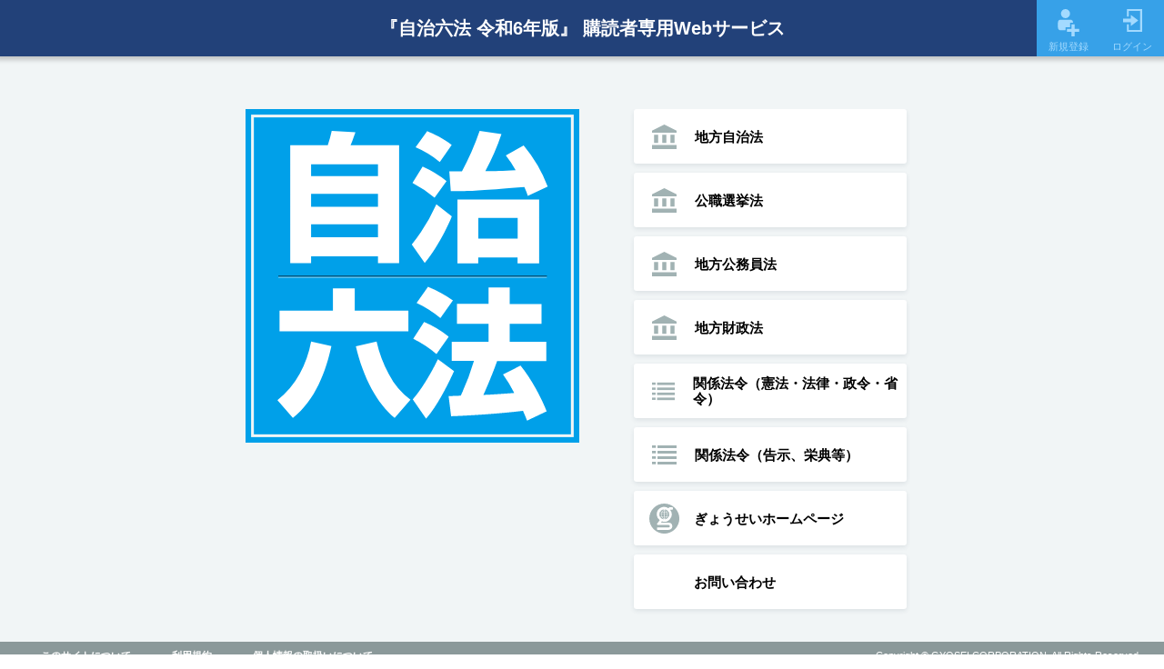

--- FILE ---
content_type: text/html; charset=utf-8
request_url: https://jichi6r6.gyosei.jp/
body_size: 17076
content:
<!DOCTYPE html>
<html>
  <head>
    <!-- Google Tag Manager -->
    <script>(function(w,d,s,l,i){w[l]=w[l]||[];w[l].push({'gtm.start':
    new Date().getTime(),event:'gtm.js'});var f=d.getElementsByTagName(s)[0],
    j=d.createElement(s),dl=l!='dataLayer'?'&l='+l:'';j.async=true;j.src=
    'https://www.googletagmanager.com/gtm.js?id='+i+dl;f.parentNode.insertBefore(j,f);
    })(window,document,'script','dataLayer','GTM-TKWLTQT');</script>
    <!-- End Google Tag Manager -->
    <title>『自治六法 令和6年版』 購読者専用Webサービス</title>
    <meta name="csrf-param" content="authenticity_token" />
<meta name="csrf-token" content="PT80yHc0/rgextstiVx1zdSs8QjJVpzXO5G4uPbt6SdMikkAgX0tIY6CcyxYcuoKkd4EHoI1y78hwI0lvorauQ==" />
<link rel="stylesheet" media="all" href="/assets/application-5242fe588fa2a3b732912c5094ca38700f30a9c9cdfdd03e23496d30f4dd2ecf.css" data-turbolinks-track="reload" />
<link rel="shortcut icon" type="image/vnd.microsoft.icon" href="/favicon.ico">
<link rel="icon" type="image/vnd.microsoft.icon" href="/favicon.ico">
<script src="/assets/application-869e3755ae8abad91f7eb74a31ed557d4c704b38a382575cb5246dac37ab7f66.js" data-turbolinks-track="reload"></script>


    <!--[if lt IE 9]>
  <script src="//cdnjs.cloudlare.com/ajax/libs/html5shiv/r29/html5.min.js">
  </script>
<![endif]-->

    <script src="https://cdn.jsdelivr.net/npm/js-cookie@2/src/js.cookie.min.js"></script>
  </head>
  <body>
    <!-- Google Tag Manager (noscript) -->
    <noscript><iframe src="https://www.googletagmanager.com/ns.html?id=GTM-TKWLTQT"
    height="0" width="0" style="display:none;visibility:hidden"></iframe></noscript>
    <!-- End Google Tag Manager (noscript) -->
    <header>
  <h1 class="logo"><a href="/">『自治六法 令和6年版』 購読者専用Webサービス</a></h1>
    <ul class="header_nav">
      <li><a href="/users/new" title="新規登録">
        <svg xmlns="http://www.w3.org/2000/svg" viewBox="0 0 70 90" width="24" height="30">
          <g><g>
            <circle class="cls-1" cx="25" cy="15" r="15"/><path class="cls-1" d="M40,60V45H50A10,10,0,0,0,40,35H10A10,10,0,0,0,0,45V60A10,10,0,0,0,10,70H25V60Z"/><polygon class="cls-1" points="70 65 55 65 55 50 45 50 45 65 30 65 30 75 45 75 45 90 55 90 55 75 70 75 70 65"/>
          </g></g>
        </svg>
        新規登録</a></li>
      <li><a href="/login" title="ログイン">
        <svg xmlns="http://www.w3.org/2000/svg" viewBox="0 0 60 72" width="21" height="25">
          <g><g>
            <polygon class="cls-1" points="24 30 0 30 0 42 24 42 24 54 48 36 24 18 24 30"/><polygon class="cls-1" points="12 0 12 24 18 24 18 6 54 6 54 66 18 66 18 48 12 48 12 72 60 72 60 0 12 0"/>
          </g></g>
        </svg>
        ログイン</a>
      </li>
    </ul>
</header>

    <div class="main">
  <div class="main_inner">
    <div class="main_logo">
      <svg xmlns="http://www.w3.org/2000/svg" viewBox="0 0 170.08 170.08">
        <defs>
          <style>.cls-1{fill:#00a0e9;}.cls-2,.cls-3{fill:none;}.cls-2{stroke:#00a0e9;stroke-width:2.83px;}.cls-3{stroke:#005074;stroke-width:0.34px;}.cls-4{fill:#005074;}.cls-5{fill:#005074;}.cls-6{fill:#80d0f4;}.cls-7{fill:#fff;}</style>
        </defs>
        <rect class="cls-1" x="4.25" y="4.25" width="161.57" height="161.57"/>
        <rect class="cls-2" x="1.42" y="1.42" width="167.24" height="167.24"/>
        <line class="cls-3" x1="16.71" y1="85.04" x2="153.53" y2="85.04"/>
        <rect class="cls-4" x="16.71" y="84.87" width="136.82" height="0.34"/>
        <rect class="cls-5" x="16.71" y="85.21" width="136.82" height="0.34"/>
        <rect class="cls-6" x="16.71" y="85.55" width="136.82" height="0.5"/>
        <path class="cls-7" d="M22.78,18.39H41.92a63.36,63.36,0,0,0,2-7.3L56,11.8c-.07.29-1.7,5-2.48,6.59H78.27V78.55H67.5V75.08H33.41v3.47H22.78ZM33.41,28.1v6.09H67.5V28.1Zm0,15.09v6.59H67.5V43.19Zm0,15.52v6.66H67.5V58.71Z"/>
        <path class="cls-7" d="M105.13,54.67C102.72,61,96.55,72.32,91.31,78.41L84.72,69A90.32,90.32,0,0,0,97.26,48.58ZM90.25,29.31a56.56,56.56,0,0,1,12.19,7.37l-6.1,8.5A59.57,59.57,0,0,0,85.08,37.6Zm2.34-18.07c2.83,1.2,8.85,4,12.47,7.08L99,27a49.06,49.06,0,0,0-12.33-7.51Zm11.26,20.47c.93.08,3.83,0,6.45,0a132.44,132.44,0,0,0,9-20.55l11.13,1.63a115.48,115.48,0,0,1-8.22,18.85c5.17-.07,8.5-.07,15.45-.49a58.63,58.63,0,0,0-5-7.51l9.07-5.11a72.7,72.7,0,0,1,12.26,21l-10.13,4.75a38,38,0,0,0-1.77-4.54c-23.46,1.85-26.93,2.13-37.49,2.13ZM149.63,46.1V78.7h-11v-3H118.59v3H108V46.1Zm-31,9.35V66h20.06V55.45Z"/>
        <path class="cls-7" d="M43.76,120.86c-2.69,12.48-8.15,27.71-19.63,36.57l-7.87-9.07A42.71,42.71,0,0,0,27.6,135a53.91,53.91,0,0,0,5.81-16.44ZM17.33,102.72H44.54V91.46H55.66v11.26H83v10.56H17.33ZM76,157.43c-8.79-7.16-16-20.34-19.77-36.5l10.56-2.4A64,64,0,0,0,73,135.11a37.79,37.79,0,0,0,11.06,13.11Z"/>
        <path class="cls-7" d="M106.26,133.62c-3.33,7.3-8.57,17.71-14.24,24.23L85.22,148c6.09-7,11.48-17.64,12.82-20.48ZM91,108.53a51.41,51.41,0,0,1,12.54,7.52l-6.23,8.85a56.87,56.87,0,0,0-11.84-7.79Zm2-17.92a65.53,65.53,0,0,1,12.69,6.94l-6.38,9a57.39,57.39,0,0,0-12.12-7.72Zm35.22,37.84c-2.62,7.44-6.16,15.44-7,17.29,3.26-.15,3.61-.15,4.39-.22,1.63-.07,9.57-.63,11.34-.78a67.77,67.77,0,0,0-5.74-9.42l8.93-4.54c5.52,6.74,10.7,16.59,13.32,23.32l-10,4.75c-.78-2.13-1.28-3.19-2.06-5-10.91,1.34-25.15,2.33-36.63,2.76l-1.28-10.28c1,0,4.11-.14,6.17-.21a116.55,116.55,0,0,0,6.73-17.71H105.06V118.6h18.78v-9.15H107.75V99.32h16.09V91h10.77v8.36h16.23v10.13H134.61v9.15h18.63v9.85Z"/>
      </svg>
    </div>
    <div class="right_menu">
      <div class="panel_serch">
        <ul class="wide_panel">
          <li>
            <a data-turbolinks="false" href="/legal_articles/local_autonomy/">
              <svg xmlns="http://www.w3.org/2000/svg" viewBox="0 0 53.75 53.75" width="27" height="27">
                <g><g>
                  <rect class="cls-12" y="44.79" width="53.75" height="8.96"/>
                  <polygon class="cls-12" points="53.75 17.92 0 17.92 0 13.44 26.88 0 53.75 13.44 53.75 17.92"/>
                  <rect class="cls-13" x="4.48" y="22.4" width="8.96" height="17.92"/>
                  <rect class="cls-13" x="40.31" y="22.4" width="8.96" height="17.92"/>
                  <rect class="cls-13" x="22.4" y="22.4" width="8.96" height="17.92"/>
                </g></g>
              </svg>
              <p>地方自治法</p>
</a>          </li>
          <li>
            <a href='legal_articles/public_offices_election/' >
              <svg xmlns="http://www.w3.org/2000/svg" viewBox="0 0 53.75 53.75" width="27" height="27">
                <g><g>
                  <rect class="cls-12" y="44.79" width="53.75" height="8.96"/>
                  <polygon class="cls-12" points="53.75 17.92 0 17.92 0 13.44 26.88 0 53.75 13.44 53.75 17.92"/>
                  <rect class="cls-13" x="4.48" y="22.4" width="8.96" height="17.92"/>
                  <rect class="cls-13" x="40.31" y="22.4" width="8.96" height="17.92"/>
                  <rect class="cls-13" x="22.4" y="22.4" width="8.96" height="17.92"/>
                </g></g>
              </svg>
              <p>公職選挙法</p>
            </a>
          </li>
          <li>
            <a href='legal_articles/local_public_service_act/' >
              <svg xmlns="http://www.w3.org/2000/svg" viewBox="0 0 53.75 53.75" width="27" height="27">
                <g><g>
                  <rect class="cls-12" y="44.79" width="53.75" height="8.96"/>
                  <polygon class="cls-12" points="53.75 17.92 0 17.92 0 13.44 26.88 0 53.75 13.44 53.75 17.92"/>
                  <rect class="cls-13" x="4.48" y="22.4" width="8.96" height="17.92"/>
                  <rect class="cls-13" x="40.31" y="22.4" width="8.96" height="17.92"/>
                  <rect class="cls-13" x="22.4" y="22.4" width="8.96" height="17.92"/>
                </g></g>
              </svg>
              <p>地方公務員法</p>
            </a>
          </li>
          <li>
            <a href='legal_articles/local_finance_law/' >
              <svg xmlns="http://www.w3.org/2000/svg" viewBox="0 0 53.75 53.75" width="27" height="27">
                <g><g>
                  <rect class="cls-12" y="44.79" width="53.75" height="8.96"/>
                  <polygon class="cls-12" points="53.75 17.92 0 17.92 0 13.44 26.88 0 53.75 13.44 53.75 17.92"/>
                  <rect class="cls-13" x="4.48" y="22.4" width="8.96" height="17.92"/>
                  <rect class="cls-13" x="40.31" y="22.4" width="8.96" height="17.92"/>
                  <rect class="cls-13" x="22.4" y="22.4" width="8.96" height="17.92"/>
                </g></g>
              </svg>
              <p>地方財政法</p>
            </a>
          </li>
          <li>
            <a href="/jichi_r6/kankei_hourei/start.html" target='_blank'>
              <svg xmlns="http://www.w3.org/2000/svg" viewBox="0 0 54 42" width="27" height="23">
                <g><g>
                  <rect class="cls-01" y="12" width="8.48" height="5.48"/>
                  <rect class="cls-01" width="8.48" height="5.48"/>
                  <rect class="cls-02" x="12" y="36" width="42" height="6"/>
                  <rect class="cls-02" x="12" y="24" width="42" height="6"/>
                  <rect class="cls-02" x="12" y="12" width="42" height="6"/>
                  <rect class="cls-02" x="12" width="42" height="6"/>
                  <rect class="cls-01" y="36" width="8.48" height="5.48"/>
                  <rect class="cls-01" y="24" width="8.48" height="5.48"/>
                </g></g>
              </svg>
              <p>関係法令（憲法・法律・政令・省令）</p>
            </a>
          </li>
          <li>
            <a href="/jichi_r6/hourei_eiten/kisoku.html" target='_blank'>
            <!-- <a href="http://krp518.legal-square.com/HAS-Shohin/page/SJSrbLogin.jsf" target='_blank'> -->
              <svg xmlns="http://www.w3.org/2000/svg" viewBox="0 0 54 42" width="27" height="23">
                <g><g>
                  <rect class="cls-01" y="12" width="8.48" height="5.48"/>
                  <rect class="cls-01" width="8.48" height="5.48"/>
                  <rect class="cls-02" x="12" y="36" width="42" height="6"/>
                  <rect class="cls-02" x="12" y="24" width="42" height="6"/>
                  <rect class="cls-02" x="12" y="12" width="42" height="6"/>
                  <rect class="cls-02" x="12" width="42" height="6"/>
                  <rect class="cls-01" y="36" width="8.48" height="5.48"/>
                  <rect class="cls-01" y="24" width="8.48" height="5.48"/>
                </g></g>
              </svg>
              <p>関係法令（告示、栄典等）</p>
            </a>
          </li>

          <!-- <li>
               <a href="/legal_articles/last_year_contents/jichi_r2/reiki_mokuji/r_50.html" target='_blank'>
               <svg xmlns="http://www.w3.org/2000/svg" viewBox="0 0 54.05 58.73" width="27" height="28">
               <g><g><path class="cls-03" d="M38.16,23.48A17.53,17.53,0,0,1,44,24.87a17.25,17.25,0,0,1,6.55,4.71A14.17,14.17,0,0,1,54.05,39a14.83,14.83,0,0,1-4.51,10.78,25.76,25.76,0,0,1-10.4,6.1,53.26,53.26,0,0,1-15.76,2.85c-.92,0-1.39-.21-1.39-.61s.38-.69,1.12-.85a57.27,57.27,0,0,0,11.73-4,24.39,24.39,0,0,0,9.42-7.15A14.39,14.39,0,0,0,47,37.48q0-5.89-3.18-8.81a11.36,11.36,0,0,0-6.24-3c-1.1,1.67-1.85,2.81-2.23,3.42A74.68,74.68,0,0,1,23.31,43.24c.14.32.67,1.22,1.6,2.71a3.61,3.61,0,0,1,.71,2.14,2.12,2.12,0,0,1-.73,1.64,2.56,2.56,0,0,1-1.78.66,3.75,3.75,0,0,1-2.24-1,9.22,9.22,0,0,1-2-2.41q-8.46,6.44-13.65,6.44T0,46.7a14.36,14.36,0,0,1,2.47-7.49,27.92,27.92,0,0,1,5.6-6.44,35.25,35.25,0,0,1,8.74-5.63q.27-4.87.88-10.06a42.08,42.08,0,0,1-5.42.37A10.19,10.19,0,0,1,7,16.27a7.85,7.85,0,0,1-2.74-3,3.7,3.7,0,0,1-.78-2c0-.36.15-.54.47-.54a2.8,2.8,0,0,1,.92.61,10.56,10.56,0,0,0,6.54,2,35.33,35.33,0,0,0,7-.78c.05-.38.19-1.88.44-4.5C18.93,7,19,6.21,19,5.83a2.43,2.43,0,0,0-.51-1.7,6,6,0,0,0-1.32-.88,8.08,8.08,0,0,0-1.8-.61c-.65-.15-1-.39-1-.71s.3-.54.91-.95a5,5,0,0,1,3-1,12.21,12.21,0,0,1,6,2.17c1.63,1,2.44,2,2.44,3,0,.57-.48,1.25-1.45,2.07q-1.16.94-1.83,4.23Q31,9.32,33.85,7.39a6.91,6.91,0,0,1,3.7-.71A4,4,0,0,1,40,7.42,1.88,1.88,0,0,1,40.94,9a2.07,2.07,0,0,1-.58,1.52,8.17,8.17,0,0,1-1.36.95q-1.43.92-8,2.78-4.55,1.37-8.44,2.17a49.71,49.71,0,0,0-1.32,8.81A49.9,49.9,0,0,1,32.63,23a2.84,2.84,0,0,0,0-.45,2.73,2.73,0,0,0,0-.44c-.06-.43-.56-1-1.49-1.83a3.53,3.53,0,0,1-.68-.81c0-.52.63-.78,1.87-.78A6.41,6.41,0,0,1,37,20.84c.84.84,1.25,1.48,1.25,1.93A2.81,2.81,0,0,1,38.16,23.48ZM17.55,43.17a48,48,0,0,1-1-8c0-1-.07-2.58-.07-4.81a29.14,29.14,0,0,0-8.77,8.06,12,12,0,0,0-2.44,6.85c0,1.85.57,2.78,1.72,2.78a10.16,10.16,0,0,0,4.65-1.16A57.13,57.13,0,0,0,17.55,43.17Zm3.56-15.11v1.05a60.75,60.75,0,0,0,.81,10.4A57.79,57.79,0,0,0,32.19,25.35,40.84,40.84,0,0,0,21.11,28.06Z"/>
               </g></g>
               </svg>
               <p>関係法令 五十音順目次</p>
               </a>
               </li> -->
          <li>
            <a href='https://shop.gyosei.jp/'>
              <svg xmlns="http://www.w3.org/2000/svg" viewBox="0 0 71.92 71.92" width="33" height="33" style="margin: 0 16px 0 17px;">
                <g><g>
                  <path class="cls-14" d="M29.22,25.6h6.37v-4a20.12,20.12,0,0,1-5.21-.79A12.11,12.11,0,0,0,29.22,25.6Z"/>
                  <path class="cls-14" d="M30.33,31a19.6,19.6,0,0,1,5.26-.8V26.31H29.22A12,12,0,0,0,30.33,31Z"/>
                  <path class="cls-14" d="M30.71,20.14a19,19,0,0,0,4.88.75V14.58A17.72,17.72,0,0,0,30.71,20.14Z"/>
                  <path class="cls-14" d="M35.59,37.2V30.87a18.25,18.25,0,0,0-4.92.75A17.15,17.15,0,0,0,35.59,37.2Z"/>
                  <path class="cls-14" d="M35.3,13.92a12,12,0,0,0-8.69,4.46A15.92,15.92,0,0,0,30,19.93,18.27,18.27,0,0,1,35.3,13.92Z"/>
                  <path class="cls-14" d="M30,31.85a16.72,16.72,0,0,0-3.37,1.52,11.93,11.93,0,0,0,8.64,4.46A17.84,17.84,0,0,1,30,31.85Z"/>
                  <path class="cls-14" d="M29.71,20.58A16.62,16.62,0,0,1,26.18,19,12,12,0,0,0,24,25.6h4.53A12.53,12.53,0,0,1,29.71,20.58Z"/>
                  <path class="cls-14" d="M28.51,26.31H24a11.88,11.88,0,0,0,2.19,6.49,16.89,16.89,0,0,1,3.48-1.61A12.51,12.51,0,0,1,28.51,26.31Z"/>
                  <path class="cls-14" d="M41.88,19.92a16,16,0,0,0,3.41-1.56,12,12,0,0,0-8.67-4.44A18.32,18.32,0,0,1,41.88,19.92Z"/>
                  <path class="cls-14" d="M36.67,37.83a11.93,11.93,0,0,0,8.62-4.44,16.21,16.21,0,0,0-3.36-1.54A18,18,0,0,1,36.67,37.83Z"/>
                  <path class="cls-14" d="M42.25,31.2a16.28,16.28,0,0,1,3.47,1.62,11.94,11.94,0,0,0,2.21-6.51H43.4A12.6,12.6,0,0,1,42.25,31.2Z"/>
                  <path class="cls-14" d="M42.2,20.57a12.58,12.58,0,0,1,1.2,5h4.53a11.9,11.9,0,0,0-2.21-6.66A16.87,16.87,0,0,1,42.2,20.57Z"/>
                  <path class="cls-14" d="M36,0a36,36,0,1,0,36,36A36,36,0,0,0,36,0ZM55.32,14.6H51.23a1.13,1.13,0,0,0-1.1.74A17.65,17.65,0,0,1,30.31,42.62l-1.7,2.2c-.83,1.06,0,1,0,1H46.87a8.74,8.74,0,0,1,8.24,8.49c0,7-6.83,8.65-8.24,8.65H19.7c-1,0-1.15-1.15-1.15-1.15s0-2.88,0-3.67c0-1,1.17-1.06,1.17-1.06h27.1a2.6,2.6,0,0,0,2.35-2.79,2.86,2.86,0,0,0-2.35-2.82H21.23c-3.54,0-2.79-3.18-2-4,.24-.24,4.49-5.88,5.81-7.64A17.67,17.67,0,0,1,45.86,11.24L47.22,9.5a1.39,1.39,0,0,1,1.15-.61h7a1.12,1.12,0,0,1,1.1,1c0,.2,0,3.58,0,3.78S56.29,14.61,55.32,14.6Z"/>
                  <path class="cls-14" d="M42.69,26.31H36.3v3.84a19.58,19.58,0,0,1,5.28.82A12.05,12.05,0,0,0,42.69,26.31Z"/>
                  <path class="cls-14" d="M41.25,31.62a18.87,18.87,0,0,0-5-.76v6.36A17.18,17.18,0,0,0,41.25,31.62Z"/>
                  <path class="cls-14" d="M41.53,20.8a19.77,19.77,0,0,1-5.23.8v4h6.39A12,12,0,0,0,41.53,20.8Z"/>
                  <path class="cls-14" d="M36.3,14.57v6.32a19,19,0,0,0,4.9-.75A17.56,17.56,0,0,0,36.3,14.57Z"/>
                </g></g>
              </svg>
              <p>ぎょうせいホームページ</p>
            </a>
          </li>
          <li>
            <a href="https://shop.gyosei.jp/j6r2i/" target="_blank" style="text-align: center; padding-left: 66px;">お問い合わせ</a>
          </li>
        </ul>
      </div>
    </div>
  </div>
</div>
<div class="modal">
  <div class="modal_inner">
    <a class="close" href="#">OK</a>
  </div>
</div>

<link rel="stylesheet" media="screen" href="/assets/top-a197b534b81adc8e8d8c5ed1990328cc9076dac8d81c54060e2f4bb92155e6e8.css" />

    <footer>
	<ul class="footer_nav">
		<li><a target="_blank" href="/about.pdf">このサイトについて</a></li>
		<li><a target="_blank" href="https://jichi6r6.gyosei.jp/rules">利用規約</a></li>
		<li><a target="_blank" href="https://jichi6r6.gyosei.jp/privacy">個人情報の取扱いについて</a></li>
		<li>Copyright &copy; GYOSEI CORPORATION. All Rights Reserved.</li>
	</ul>
</footer>

    
    <script>
        (function(i,s,o,g,r,a,m){i['GoogleAnalyticsObject']=r;i[r]=i[r]||function(){
                (i[r].q=i[r].q||[]).push(arguments)},i[r].l=1*new Date();a=s.createElement(o),
            m=s.getElementsByTagName(o)[0];a.async=1;a.src=g;m.parentNode.insertBefore(a,m)
        })(window,document,'script','https://www.google-analytics.com/analytics.js','ga');

        ga('create', 'UA-89629906-1', 'auto');
        ga('send', 'pageview');
    </script>
 </body>
</html>


--- FILE ---
content_type: text/css
request_url: https://jichi6r6.gyosei.jp/assets/application-5242fe588fa2a3b732912c5094ca38700f30a9c9cdfdd03e23496d30f4dd2ecf.css
body_size: 2382
content:
body *{box-sizing:border-box;font-family:YuGothic,'Yu Gothic',sans-serif}dl,ol,ul{list-style-type:none;margin:0;padding:0}a{text-decoration:none}header{background:#224179;color:#fff;height:62px;text-align:center;box-shadow:0 0 5px 4px rgba(0,0,0,0.2);position:fixed;width:100%;z-index:999;margin-bottom:-62px}header .logo{display:inline-block;vertical-align:middle;height:100%;padding-top:20px;margin:0 auto;font-size:20px}header .logo>a{display:inline-block;vertical-align:middle;width:100%;height:100%;transition:0.3s;color:#fff}header .logo>a:hover{opacity:0.7}header .header_nav{display:flex;position:absolute;top:0;right:0}header .header_nav li a{background:#37a1e8;color:#a3daff;font-size:11px;display:block;width:70px;height:62px;padding:10px 0 5px;display:flex;justify-content:space-between;flex-direction:column;align-items:center;transition:0.3s ease-out}header .header_nav li a:hover{background:#3baaf5;color:#bee5ff}header .header_nav li a .cls-1{fill:#a3daff}header .header_nav li a .cls-1:hover{color:#bee5ff}header .header_nav li.after_login_menu{background:#37a1e8;color:#a3daff;font-size:11px;display:block;width:70px;height:62px;padding:0 0 0 5px;display:flex;justify-content:center;align-items:center;transition:0.3s ease-out}header .header_nav li.after_login_menu .cls-1{fill:#a3daff}header .header_nav li.after_login_menu>ul{position:absolute;width:195px;top:62px;right:0;max-height:0;visibility:hidden;transition:.2s ease-out}header .header_nav li.after_login_menu>ul li a{width:100%;height:0;font-size:13px;font-weight:bold;color:#37a1e8;padding-left:38px;display:flex;justify-content:center;align-items:flex-start;opacity:0}header .header_nav li.after_login_menu:hover{background:#3baaf5;color:#bee5ff;cursor:pointer}header .header_nav li.after_login_menu:hover>ul{max-height:auto;visibility:visible}header .header_nav li.after_login_menu:hover>ul li a{color:#fff;height:62px;opacity:1}.main{background:#f1f5f6;padding:102px 0 56px;min-height:100vh;overflow:hidden}.main .main_inner .search{position:relative;width:300px;font-size:14px}.main .main_inner .search input[type="text"]{padding:12px 50px;width:300px;border:none;border-radius:3px;box-shadow:1px 1px 1px 1px rgba(44,62,80,0.2) inset;outline:none}.main .main_inner .search input::-ms-clear{visibility:hidden}.main .main_inner .search input[type="reset"],.main .main_inner .search input[type="submit"]{display:none}.main .main_inner .search .resetbtn,.main .main_inner .search .submitbtn{position:absolute;left:0;top:0;bottom:0;padding-top:14px;margin:auto;background:transparent;border:none;width:50px;text-align:center}.main .main_inner .search .resetbtn .icon,.main .main_inner .search .submitbtn .icon{font-size:14px}.main .main_inner .search .resetbtn:hover,.main .main_inner .search .submitbtn:hover{cursor:pointer;opacity:0.8}.main .main_inner .search .submitbtn{left:auto;right:0;background:transparent;padding-top:10px}.main .main_inner .search .submitbtn .icon{font-size:19px}.main .main_inner .main_under_nav{clear:both;text-align:center;overflow:hidden;margin:20px 0}.main .main_inner .main_under_nav .back{display:inline-block;float:left;font-size:15px;font-weight:bold;color:#000;padding-left:15px;position:relative}.main .main_inner .main_under_nav .back:before{content:"";display:block;border:4px solid transparent;border-right:4px solid #000;position:absolute;top:50%;left:-4px;transform:translateY(-50%)}.main .main_inner .main_under_nav .back:hover{text-decoration:underline}.main .main_inner .main_under_nav .pagination{display:inline-block}.main .main_inner .main_under_nav .pagination .count{display:inline-block;padding:0 30px;margin:0;vertical-align:middle;font-weight:bold}.main .main_inner .main_under_nav .pagination .next,.main .main_inner .main_under_nav .pagination .prev{display:inline-block;width:30px;height:30px;background:#8b999a;border-radius:3px;box-shadow:0 0 5px 2px rgba(0,0,0,0.1);vertical-align:middle;position:relative;transition:0.3s}.main .main_inner .main_under_nav .pagination .next:before,.main .main_inner .main_under_nav .pagination .prev:before{content:"";display:block;border:6px solid transparent;border-left:none;border-right:6px solid #fff;position:absolute;top:50%;left:50%;transform:translateY(-50%) translateX(-50%)}.main .main_inner .main_under_nav .pagination .next:hover,.main .main_inner .main_under_nav .pagination .prev:hover{background-color:#97a6a7}.main .main_inner .main_under_nav .pagination .next:before{border-left:6px solid #fff;border-right:none}footer{background:#8b999a;color:#fff;font-size:11px;font-weight:bold;padding:9px 0;margin-top:-30px;position:relative;z-index:1}footer .footer_nav{display:flex;align-items:center}footer .footer_nav li{margin-left:45px}footer .footer_nav li:last-child{font-weight:normal;margin:0 25px 0 auto}footer .footer_nav li a{color:#fff;transition:0.3s}footer .footer_nav li a:hover{opacity:0.7}.modal{position:absolute;background:rgba(0,0,0,0.5);left:0;top:0;right:0;bottom:0;margin:auto;display:none;z-index:999}.modal .modal_inner{position:absolute;width:440px;height:190px;background:#fff;padding:40px;border-radius:3px;left:50%;top:50%;transform:translate(-50%, -50%)}.modal .modal_inner p{font-size:16px;font-weight:bold;text-align:center;margin:0 0 35px}.modal .modal_inner .close{display:block;width:200px;height:50px;border-radius:3px;background:#37a1e8;color:#fff;font-size:20px;font-weight:bold;display:flex;justify-content:center;align-items:center;margin:auto;transition:.3s}.modal .modal_inner .close:hover{opacity:0.8}/*! normalize.css v8.0.0 | MIT License | github.com/necolas/normalize.css */html{line-height:1.15;-webkit-text-size-adjust:100%}body{margin:0}h1{font-size:2em;margin:0.67em 0}hr{box-sizing:content-box;height:0;overflow:visible}pre{font-family:monospace, monospace;font-size:1em}a{background-color:transparent}abbr[title]{border-bottom:none;text-decoration:underline;text-decoration:underline dotted}b,strong{font-weight:bolder}code,kbd,samp{font-family:monospace, monospace;font-size:1em}small{font-size:80%}sub,sup{font-size:75%;line-height:0;position:relative;vertical-align:baseline}sub{bottom:-0.25em}sup{top:-0.5em}img{border-style:none}button,input,optgroup,select,textarea{font-family:inherit;font-size:100%;line-height:1.15;margin:0}button,input{overflow:visible}button,select{text-transform:none}button,[type="button"],[type="reset"],[type="submit"]{-webkit-appearance:button}button::-moz-focus-inner,[type="button"]::-moz-focus-inner,[type="reset"]::-moz-focus-inner,[type="submit"]::-moz-focus-inner{border-style:none;padding:0}button:-moz-focusring,[type="button"]:-moz-focusring,[type="reset"]:-moz-focusring,[type="submit"]:-moz-focusring{outline:1px dotted ButtonText}fieldset{padding:0.35em 0.75em 0.625em}legend{box-sizing:border-box;color:inherit;display:table;max-width:100%;padding:0;white-space:normal}progress{vertical-align:baseline}textarea{overflow:auto}[type="checkbox"],[type="radio"]{box-sizing:border-box;padding:0}[type="number"]::-webkit-inner-spin-button,[type="number"]::-webkit-outer-spin-button{height:auto}[type="search"]{-webkit-appearance:textfield;outline-offset:-2px}[type="search"]::-webkit-search-decoration{-webkit-appearance:none}::-webkit-file-upload-button{-webkit-appearance:button;font:inherit}details{display:block}summary{display:list-item}template{display:none}[hidden]{display:none}


--- FILE ---
content_type: text/css
request_url: https://jichi6r6.gyosei.jp/assets/top-a197b534b81adc8e8d8c5ed1990328cc9076dac8d81c54060e2f4bb92155e6e8.css
body_size: 2834
content:
/*! normalize.css v8.0.0 | MIT License | github.com/necolas/normalize.css */html{line-height:1.15;-webkit-text-size-adjust:100%}body{margin:0}h1{font-size:2em;margin:0.67em 0}hr{box-sizing:content-box;height:0;overflow:visible}pre{font-family:monospace, monospace;font-size:1em}a{background-color:transparent}abbr[title]{border-bottom:none;text-decoration:underline;text-decoration:underline dotted}b,strong{font-weight:bolder}code,kbd,samp{font-family:monospace, monospace;font-size:1em}small{font-size:80%}sub,sup{font-size:75%;line-height:0;position:relative;vertical-align:baseline}sub{bottom:-0.25em}sup{top:-0.5em}img{border-style:none}button,input,optgroup,select,textarea{font-family:inherit;font-size:100%;line-height:1.15;margin:0}button,input{overflow:visible}button,select{text-transform:none}button,[type="button"],[type="reset"],[type="submit"]{-webkit-appearance:button}button::-moz-focus-inner,[type="button"]::-moz-focus-inner,[type="reset"]::-moz-focus-inner,[type="submit"]::-moz-focus-inner{border-style:none;padding:0}button:-moz-focusring,[type="button"]:-moz-focusring,[type="reset"]:-moz-focusring,[type="submit"]:-moz-focusring{outline:1px dotted ButtonText}fieldset{padding:0.35em 0.75em 0.625em}legend{box-sizing:border-box;color:inherit;display:table;max-width:100%;padding:0;white-space:normal}progress{vertical-align:baseline}textarea{overflow:auto}[type="checkbox"],[type="radio"]{box-sizing:border-box;padding:0}[type="number"]::-webkit-inner-spin-button,[type="number"]::-webkit-outer-spin-button{height:auto}[type="search"]{-webkit-appearance:textfield;outline-offset:-2px}[type="search"]::-webkit-search-decoration{-webkit-appearance:none}::-webkit-file-upload-button{-webkit-appearance:button;font:inherit}details{display:block}summary{display:list-item}template{display:none}[hidden]{display:none}body *{box-sizing:border-box;font-family:YuGothic,'Yu Gothic',sans-serif}dl,ol,ul{list-style-type:none;margin:0;padding:0}a{text-decoration:none}header{background:#224179;color:#fff;height:62px;text-align:center;box-shadow:0 0 5px 4px rgba(0,0,0,0.2);position:fixed;width:100%;z-index:999;margin-bottom:-62px}header .logo{display:inline-block;vertical-align:middle;height:100%;padding-top:20px;margin:0 auto;font-size:20px}header .logo>a{display:inline-block;vertical-align:middle;width:100%;height:100%;transition:0.3s;color:#fff}header .logo>a:hover{opacity:0.7}header .header_nav{display:flex;position:absolute;top:0;right:0}header .header_nav li a{background:#37a1e8;color:#a3daff;font-size:11px;display:block;width:70px;height:62px;padding:10px 0 5px;display:flex;justify-content:space-between;flex-direction:column;align-items:center;transition:0.3s ease-out}header .header_nav li a:hover{background:#3baaf5;color:#bee5ff}header .header_nav li a .cls-1{fill:#a3daff}header .header_nav li a .cls-1:hover{color:#bee5ff}header .header_nav li.after_login_menu{background:#37a1e8;color:#a3daff;font-size:11px;display:block;width:70px;height:62px;padding:0 0 0 5px;display:flex;justify-content:center;align-items:center;transition:0.3s ease-out}header .header_nav li.after_login_menu .cls-1{fill:#a3daff}header .header_nav li.after_login_menu>ul{position:absolute;width:195px;top:62px;right:0;max-height:0;visibility:hidden;transition:.2s ease-out}header .header_nav li.after_login_menu>ul li a{width:100%;height:0;font-size:13px;font-weight:bold;color:#37a1e8;padding-left:38px;display:flex;justify-content:center;align-items:flex-start;opacity:0}header .header_nav li.after_login_menu:hover{background:#3baaf5;color:#bee5ff;cursor:pointer}header .header_nav li.after_login_menu:hover>ul{max-height:auto;visibility:visible}header .header_nav li.after_login_menu:hover>ul li a{color:#fff;height:62px;opacity:1}.main{background:#f1f5f6;padding:102px 0 56px;min-height:100vh;overflow:hidden}.main .main_inner .search{position:relative;width:300px;font-size:14px}.main .main_inner .search input[type="text"]{padding:12px 50px;width:300px;border:none;border-radius:3px;box-shadow:1px 1px 1px 1px rgba(44,62,80,0.2) inset;outline:none}.main .main_inner .search input::-ms-clear{visibility:hidden}.main .main_inner .search input[type="reset"],.main .main_inner .search input[type="submit"]{display:none}.main .main_inner .search .resetbtn,.main .main_inner .search .submitbtn{position:absolute;left:0;top:0;bottom:0;padding-top:14px;margin:auto;background:transparent;border:none;width:50px;text-align:center}.main .main_inner .search .resetbtn .icon,.main .main_inner .search .submitbtn .icon{font-size:14px}.main .main_inner .search .resetbtn:hover,.main .main_inner .search .submitbtn:hover{cursor:pointer;opacity:0.8}.main .main_inner .search .submitbtn{left:auto;right:0;background:transparent;padding-top:10px}.main .main_inner .search .submitbtn .icon{font-size:19px}.main .main_inner .main_under_nav{clear:both;text-align:center;overflow:hidden;margin:20px 0}.main .main_inner .main_under_nav .back{display:inline-block;float:left;font-size:15px;font-weight:bold;color:#000;padding-left:15px;position:relative}.main .main_inner .main_under_nav .back:before{content:"";display:block;border:4px solid transparent;border-right:4px solid #000;position:absolute;top:50%;left:-4px;transform:translateY(-50%)}.main .main_inner .main_under_nav .back:hover{text-decoration:underline}.main .main_inner .main_under_nav .pagination{display:inline-block}.main .main_inner .main_under_nav .pagination .count{display:inline-block;padding:0 30px;margin:0;vertical-align:middle;font-weight:bold}.main .main_inner .main_under_nav .pagination .next,.main .main_inner .main_under_nav .pagination .prev{display:inline-block;width:30px;height:30px;background:#8b999a;border-radius:3px;box-shadow:0 0 5px 2px rgba(0,0,0,0.1);vertical-align:middle;position:relative;transition:0.3s}.main .main_inner .main_under_nav .pagination .next:before,.main .main_inner .main_under_nav .pagination .prev:before{content:"";display:block;border:6px solid transparent;border-left:none;border-right:6px solid #fff;position:absolute;top:50%;left:50%;transform:translateY(-50%) translateX(-50%)}.main .main_inner .main_under_nav .pagination .next:hover,.main .main_inner .main_under_nav .pagination .prev:hover{background-color:#97a6a7}.main .main_inner .main_under_nav .pagination .next:before{border-left:6px solid #fff;border-right:none}footer{background:#8b999a;color:#fff;font-size:11px;font-weight:bold;padding:9px 0;margin-top:-30px;position:relative;z-index:1}footer .footer_nav{display:flex;align-items:center}footer .footer_nav li{margin-left:45px}footer .footer_nav li:last-child{font-weight:normal;margin:0 25px 0 auto}footer .footer_nav li a{color:#fff;transition:0.3s}footer .footer_nav li a:hover{opacity:0.7}.modal{position:absolute;background:rgba(0,0,0,0.5);left:0;top:0;right:0;bottom:0;margin:auto;display:none;z-index:999}.modal .modal_inner{position:absolute;width:440px;height:190px;background:#fff;padding:40px;border-radius:3px;left:50%;top:50%;transform:translate(-50%, -50%)}.modal .modal_inner p{font-size:16px;font-weight:bold;text-align:center;margin:0 0 35px}.modal .modal_inner .close{display:block;width:200px;height:50px;border-radius:3px;background:#37a1e8;color:#fff;font-size:20px;font-weight:bold;display:flex;justify-content:center;align-items:center;margin:auto;transition:.3s}.modal .modal_inner .close:hover{opacity:0.8}.main{padding-top:120px}.main .main_inner{width:740px;margin:auto;overflow:hidden;display:flex;justify-content:space-between}.main .main_inner .main_logo{width:367px;height:367px}.main .main_inner .right_menu{margin-left:7px;float:left}.main .main_inner .right_menu .panel_serch .wide_panel li{margin:0 13px 10px 0}.main .main_inner .right_menu .panel_serch .wide_panel li a{display:block;width:300px;height:60px;background:#fff;color:#000;font-size:15px;font-weight:bold;display:flex;align-items:center;border-radius:3px;box-shadow:0 2px 5px 0 rgba(44,62,80,0.1);transition:0.2s ease-out}.main .main_inner .right_menu .panel_serch .wide_panel li a svg{margin:0 20px}.main .main_inner .right_menu .panel_serch .wide_panel li a svg .cls-01,.main .main_inner .right_menu .panel_serch .wide_panel li a svg .cls-02,.main .main_inner .right_menu .panel_serch .wide_panel li a svg .cls-03,.main .main_inner .right_menu .panel_serch .wide_panel li a svg .cls-04,.main .main_inner .right_menu .panel_serch .wide_panel li a svg .cls-05,.main .main_inner .right_menu .panel_serch .wide_panel li a svg .cls-06,.main .main_inner .right_menu .panel_serch .wide_panel li a svg .cls-07,.main .main_inner .right_menu .panel_serch .wide_panel li a svg .cls-08,.main .main_inner .right_menu .panel_serch .wide_panel li a svg .cls-09,.main .main_inner .right_menu .panel_serch .wide_panel li a svg .cls-10,.main .main_inner .right_menu .panel_serch .wide_panel li a svg .cls-11,.main .main_inner .right_menu .panel_serch .wide_panel li a svg .cls-12,.main .main_inner .right_menu .panel_serch .wide_panel li a svg .cls-13,.main .main_inner .right_menu .panel_serch .wide_panel li a svg .cls-14{fill:#a1b2b3;transition:0.2s ease-out}.main .main_inner .right_menu .panel_serch .wide_panel li a:hover{transform:scale(1.03);background:#fff;color:#333}.main .main_inner .right_menu .panel_serch .wide_panel li a:hover svg .cls-01{fill:#284c92}.main .main_inner .right_menu .panel_serch .wide_panel li a:hover svg .cls-02{fill:#474647}.main .main_inner .right_menu .panel_serch .wide_panel li a:hover svg .cls-03{fill:#ce5e65}.main .main_inner .right_menu .panel_serch .wide_panel li a:hover svg .cls-04{fill:#3cb1e6}.main .main_inner .right_menu .panel_serch .wide_panel li a:hover svg .cls-05{fill:#3cb1e6}.main .main_inner .right_menu .panel_serch .wide_panel li a:hover svg .cls-06{fill:#f6b94c}.main .main_inner .right_menu .panel_serch .wide_panel li a:hover svg .cls-07{fill:#2a9d39}.main .main_inner .right_menu .panel_serch .wide_panel li a:hover svg .cls-08{fill:#474647}.main .main_inner .right_menu .panel_serch .wide_panel li a:hover svg .cls-09{fill:#ecb44f}.main .main_inner .right_menu .panel_serch .wide_panel li a:hover svg .cls-10{fill:#2c963a}.main .main_inner .right_menu .panel_serch .wide_panel li a:hover svg .cls-11{fill:#bb3540}.main .main_inner .right_menu .panel_serch .wide_panel li a:hover svg .cls-12{fill:#b98037}.main .main_inner .right_menu .panel_serch .wide_panel li a:hover svg .cls-13{fill:#d09745}.main .main_inner .right_menu .panel_serch .wide_panel li a:hover svg .cls-14{fill:#00a0e9}.main .main_inner .right_menu .panel_serch .wide_panel li.no_active a:hover{transform:scale(1);background:#fff;color:#333}


--- FILE ---
content_type: text/javascript
request_url: https://jichi6r6.gyosei.jp/assets/application-869e3755ae8abad91f7eb74a31ed557d4c704b38a382575cb5246dac37ab7f66.js
body_size: 80049
content:
(function(){var e=this;(function(){(function(){this.Rails={linkClickSelector:"a[data-confirm], a[data-method], a[data-remote]:not([disabled]), a[data-disable-with], a[data-disable]",buttonClickSelector:{selector:"button[data-remote]:not([form]), button[data-confirm]:not([form])",exclude:"form button"},inputChangeSelector:"select[data-remote], input[data-remote], textarea[data-remote]",formSubmitSelector:"form",formInputClickSelector:"form input[type=submit], form input[type=image], form button[type=submit], form button:not([type]), input[type=submit][form], input[type=image][form], button[type=submit][form], button[form]:not([type])",formDisableSelector:"input[data-disable-with]:enabled, button[data-disable-with]:enabled, textarea[data-disable-with]:enabled, input[data-disable]:enabled, button[data-disable]:enabled, textarea[data-disable]:enabled",formEnableSelector:"input[data-disable-with]:disabled, button[data-disable-with]:disabled, textarea[data-disable-with]:disabled, input[data-disable]:disabled, button[data-disable]:disabled, textarea[data-disable]:disabled",fileInputSelector:"input[name][type=file]:not([disabled])",linkDisableSelector:"a[data-disable-with], a[data-disable]",buttonDisableSelector:"button[data-remote][data-disable-with], button[data-remote][data-disable]"}}).call(this)}).call(e);var y=e.Rails;(function(){(function(){var r,n;n=Element.prototype.matches||Element.prototype.matchesSelector||Element.prototype.mozMatchesSelector||Element.prototype.msMatchesSelector||Element.prototype.oMatchesSelector||Element.prototype.webkitMatchesSelector,y.matches=function(e,t){return null!=t.exclude?n.call(e,t.selector)&&!n.call(e,t.exclude):n.call(e,t)},r="_ujsData",y.getData=function(e,t){var n;return null!=(n=e[r])?n[t]:void 0},y.setData=function(e,t,n){return null==e[r]&&(e[r]={}),e[r][t]=n},y.$=function(e){return Array.prototype.slice.call(document.querySelectorAll(e))}}).call(this),function(){var n,r,i;n=y.$,i=y.csrfToken=function(){var e;return(e=document.querySelector("meta[name=csrf-token]"))&&e.content},r=y.csrfParam=function(){var e;return(e=document.querySelector("meta[name=csrf-param]"))&&e.content},y.CSRFProtection=function(e){var t;if(null!=(t=i()))return e.setRequestHeader("X-CSRF-Token",t)},y.refreshCSRFTokens=function(){var e,t;if(t=i(),e=r(),null!=t&&null!=e)return n('form input[name="'+e+'"]').forEach(function(e){return e.value=t})}}.call(this),function(){var i,t,o;o=y.matches,"function"!=typeof(i=window.CustomEvent)&&((i=function(e,t){var n;return(n=document.createEvent("CustomEvent")).initCustomEvent(e,t.bubbles,t.cancelable,t.detail),n}).prototype=window.Event.prototype),t=y.fire=function(e,t,n){var r;return r=new i(t,{bubbles:!0,cancelable:!0,detail:n}),e.dispatchEvent(r),!r.defaultPrevented},y.stopEverything=function(e){return t(e.target,"ujs:everythingStopped"),e.preventDefault(),e.stopPropagation(),e.stopImmediatePropagation()},y.delegate=function(e,n,t,r){return e.addEventListener(t,function(e){var t;for(t=e.target;t instanceof Element&&!o(t,n);)t=t.parentNode;if(t instanceof Element&&!1===r.call(t,e))return e.preventDefault(),e.stopPropagation()})}}.call(this),function(){var t,r,e,i,o;r=y.CSRFProtection,y.fire,t={"*":"*/*",text:"text/plain",html:"text/html",xml:"application/xml, text/xml",json:"application/json, text/javascript",script:"text/javascript, application/javascript, application/ecmascript, application/x-ecmascript"},y.ajax=function(t){var n;return t=i(t),n=e(t,function(){var e;return e=o(n.response,n.getResponseHeader("Content-Type")),2===Math.floor(n.status/100)?"function"==typeof t.success&&t.success(e,n.statusText,n):"function"==typeof t.error&&t.error(e,n.statusText,n),"function"==typeof t.complete?t.complete(n,n.statusText):void 0}),!("function"!=typeof t.beforeSend||!t.beforeSend(n,t))&&(n.readyState===XMLHttpRequest.OPENED?n.send(t.data):void 0)},i=function(e){return e.url=e.url||location.href,e.type=e.type.toUpperCase(),"GET"===e.type&&e.data&&(e.url.indexOf("?")<0?e.url+="?"+e.data:e.url+="&"+e.data),null==t[e.dataType]&&(e.dataType="*"),e.accept=t[e.dataType],"*"!==e.dataType&&(e.accept+=", */*; q=0.01"),e},e=function(e,t){var n;return(n=new XMLHttpRequest).open(e.type,e.url,!0),n.setRequestHeader("Accept",e.accept),"string"==typeof e.data&&n.setRequestHeader("Content-Type","application/x-www-form-urlencoded; charset=UTF-8"),e.crossDomain||n.setRequestHeader("X-Requested-With","XMLHttpRequest"),r(n),n.withCredentials=!!e.withCredentials,n.onreadystatechange=function(){if(n.readyState===XMLHttpRequest.DONE)return t(n)},n},o=function(e,t){var n,r;if("string"==typeof e&&"string"==typeof t)if(t.match(/\bjson\b/))try{e=JSON.parse(e)}catch(i){}else if(t.match(/\b(?:java|ecma)script\b/))(r=document.createElement("script")).text=e,document.head.appendChild(r).parentNode.removeChild(r);else if(t.match(/\b(xml|html|svg)\b/)){n=new DOMParser,t=t.replace(/;.+/,"");try{e=n.parseFromString(e,t)}catch(i){}}return e},y.href=function(e){return e.href},y.isCrossDomain=function(e){var t,n;(t=document.createElement("a")).href=location.href,n=document.createElement("a");try{return n.href=e,!((!n.protocol||":"===n.protocol)&&!n.host||t.protocol+"//"+t.host==n.protocol+"//"+n.host)}catch(r){return r,!0}}}.call(this),function(){var i,o;i=y.matches,o=function(e){return Array.prototype.slice.call(e)},y.serializeElement=function(e,t){var n,r;return n=[e],i(e,"form")&&(n=o(e.elements)),r=[],n.forEach(function(t){if(t.name&&!t.disabled)return i(t,"select")?o(t.options).forEach(function(e){if(e.selected)return r.push({name:t.name,value:e.value})}):t.checked||-1===["radio","checkbox","submit"].indexOf(t.type)?r.push({name:t.name,value:t.value}):void 0}),t&&r.push(t),r.map(function(e){return null!=e.name?encodeURIComponent(e.name)+"="+encodeURIComponent(e.value):e}).join("&")},y.formElements=function(e,t){return i(e,"form")?o(e.elements).filter(function(e){return i(e,t)}):o(e.querySelectorAll(t))}}.call(this),function(){var t,o,n;o=y.fire,n=y.stopEverything,y.handleConfirm=function(e){if(!t(this))return n(e)},t=function(e){var t,n,r;if(!(r=e.getAttribute("data-confirm")))return!0;if(t=!1,o(e,"confirm")){try{t=confirm(r)}catch(i){}n=o(e,"confirm:complete",[t])}return t&&n}}.call(this),function(){var n,r,i,o,u,a,t,c,l,s,f;l=y.matches,c=y.getData,s=y.setData,f=y.stopEverything,t=y.formElements,y.handleDisabledElement=function(e){if(this.disabled)return f(e)},y.enableElement=function(e){var t;return t=e instanceof Event?e.target:e,l(t,y.linkDisableSelector)?a(t):l(t,y.buttonDisableSelector)||l(t,y.formEnableSelector)?o(t):l(t,y.formSubmitSelector)?u(t):void 0},y.disableElement=function(e){var t;return t=e instanceof Event?e.target:e,l(t,y.linkDisableSelector)?i(t):l(t,y.buttonDisableSelector)||l(t,y.formDisableSelector)?n(t):l(t,y.formSubmitSelector)?r(t):void 0},i=function(e){var t;return null!=(t=e.getAttribute("data-disable-with"))&&(s(e,"ujs:enable-with",e.innerHTML),e.innerHTML=t),e.addEventListener("click",f),s(e,"ujs:disabled",!0)},a=function(e){var t;return null!=(t=c(e,"ujs:enable-with"))&&(e.innerHTML=t,s(e,"ujs:enable-with",null)),e.removeEventListener("click",f),s(e,"ujs:disabled",null)},r=function(e){return t(e,y.formDisableSelector).forEach(n)},n=function(e){var t;return null!=(t=e.getAttribute("data-disable-with"))&&(l(e,"button")?(s(e,"ujs:enable-with",e.innerHTML),e.innerHTML=t):(s(e,"ujs:enable-with",e.value),e.value=t)),e.disabled=!0,s(e,"ujs:disabled",!0)},u=function(e){return t(e,y.formEnableSelector).forEach(o)},o=function(e){var t;return null!=(t=c(e,"ujs:enable-with"))&&(l(e,"button")?e.innerHTML=t:e.value=t,s(e,"ujs:enable-with",null)),e.disabled=!1,s(e,"ujs:disabled",null)}}.call(this),function(){var c;c=y.stopEverything,y.handleMethod=function(e){var t,n,r,i,o,u,a;if(a=(u=this).getAttribute("data-method"))return o=y.href(u),n=y.csrfToken(),t=y.csrfParam(),r=document.createElement("form"),i="<input name='_method' value='"+a+"' type='hidden' />",null==t||null==n||y.isCrossDomain(o)||(i+="<input name='"+t+"' value='"+n+"' type='hidden' />"),i+='<input type="submit" />',r.method="post",r.action=o,r.target=u.target,r.innerHTML=i,r.style.display="none",document.body.appendChild(r),r.querySelector('[type="submit"]').click(),c(e)}}.call(this),function(){var c,l,s,f,p,d,h,g,v,m=[].slice;d=y.matches,s=y.getData,g=y.setData,l=y.fire,v=y.stopEverything,c=y.ajax,f=y.isCrossDomain,h=y.serializeElement,p=function(e){var t;return null!=(t=e.getAttribute("data-remote"))&&"false"!==t},y.handleRemote=function(e){var t,n,r,i,o,u,a;return!p(i=this)||(l(i,"ajax:before")?(a=i.getAttribute("data-with-credentials"),r=i.getAttribute("data-type")||"script",d(i,y.formSubmitSelector)?(t=s(i,"ujs:submit-button"),o=s(i,"ujs:submit-button-formmethod")||i.method,u=s(i,"ujs:submit-button-formaction")||i.getAttribute("action")||location.href,"GET"===o.toUpperCase()&&(u=u.replace(/\?.*$/,"")),"multipart/form-data"===i.enctype?(n=new FormData(i),null!=t&&n.append(t.name,t.value)):n=h(i,t),g(i,"ujs:submit-button",null),g(i,"ujs:submit-button-formmethod",null),g(i,"ujs:submit-button-formaction",null)):d(i,y.buttonClickSelector)||d(i,y.inputChangeSelector)?(o=i.getAttribute("data-method"),u=i.getAttribute("data-url"),n=h(i,i.getAttribute("data-params"))):(o=i.getAttribute("data-method"),u=y.href(i),n=i.getAttribute("data-params")),c({type:o||"GET",url:u,data:n,dataType:r,beforeSend:function(e,t){return l(i,"ajax:beforeSend",[e,t])?l(i,"ajax:send",[e]):(l(i,"ajax:stopped"),!1)},success:function(){var e;return e=1<=arguments.length?m.call(arguments,0):[],l(i,"ajax:success",e)},error:function(){var e;return e=1<=arguments.length?m.call(arguments,0):[],l(i,"ajax:error",e)},complete:function(){var e;return e=1<=arguments.length?m.call(arguments,0):[],l(i,"ajax:complete",e)},crossDomain:f(u),withCredentials:null!=a&&"false"!==a}),v(e)):(l(i,"ajax:stopped"),!1))},y.formSubmitButtonClick=function(){var e,t;if(t=(e=this).form)return e.name&&g(t,"ujs:submit-button",{name:e.name,value:e.value}),g(t,"ujs:formnovalidate-button",e.formNoValidate),g(t,"ujs:submit-button-formaction",e.getAttribute("formaction")),g(t,"ujs:submit-button-formmethod",e.getAttribute("formmethod"))},y.handleMetaClick=function(e){var t,n,r;if(r=((n=this).getAttribute("data-method")||"GET").toUpperCase(),t=n.getAttribute("data-params"),(e.metaKey||e.ctrlKey)&&"GET"===r&&!t)return e.stopImmediatePropagation()}}.call(this),function(){var e,r,t,n,i,o,u,a,c,l,s,f,p,d;o=y.fire,t=y.delegate,a=y.getData,e=y.$,d=y.refreshCSRFTokens,r=y.CSRFProtection,i=y.enableElement,n=y.disableElement,l=y.handleDisabledElement,c=y.handleConfirm,p=y.handleRemote,u=y.formSubmitButtonClick,s=y.handleMetaClick,f=y.handleMethod,"undefined"==typeof jQuery||null===jQuery||null==jQuery.ajax||jQuery.rails||(jQuery.rails=y,jQuery.ajaxPrefilter(function(e,t,n){if(!e.crossDomain)return r(n)})),y.start=function(){if(window._rails_loaded)throw new Error("rails-ujs has already been loaded!");return window.addEventListener("pageshow",function(){return e(y.formEnableSelector).forEach(function(e){if(a(e,"ujs:disabled"))return i(e)}),e(y.linkDisableSelector).forEach(function(e){if(a(e,"ujs:disabled"))return i(e)})}),t(document,y.linkDisableSelector,"ajax:complete",i),t(document,y.linkDisableSelector,"ajax:stopped",i),t(document,y.buttonDisableSelector,"ajax:complete",i),t(document,y.buttonDisableSelector,"ajax:stopped",i),t(document,y.linkClickSelector,"click",l),t(document,y.linkClickSelector,"click",c),t(document,y.linkClickSelector,"click",s),t(document,y.linkClickSelector,"click",n),t(document,y.linkClickSelector,"click",p),t(document,y.linkClickSelector,"click",f),t(document,y.buttonClickSelector,"click",l),t(document,y.buttonClickSelector,"click",c),t(document,y.buttonClickSelector,"click",n),t(document,y.buttonClickSelector,"click",p),t(document,y.inputChangeSelector,"change",l),t(document,y.inputChangeSelector,"change",c),t(document,y.inputChangeSelector,"change",p),t(document,y.formSubmitSelector,"submit",l),t(document,y.formSubmitSelector,"submit",c),t(document,y.formSubmitSelector,"submit",p),t(document,y.formSubmitSelector,"submit",function(e){return setTimeout(function(){return n(e)},13)}),t(document,y.formSubmitSelector,"ajax:send",n),t(document,y.formSubmitSelector,"ajax:complete",i),t(document,y.formInputClickSelector,"click",l),t(document,y.formInputClickSelector,"click",c),t(document,y.formInputClickSelector,"click",u),document.addEventListener("DOMContentLoaded",d),window._rails_loaded=!0},window.Rails===y&&o(document,"rails:attachBindings")&&y.start()}.call(this)}).call(this),"object"==typeof module&&module.exports?module.exports=y:"function"==typeof define&&define.amd&&define(y)}).call(this),function(){function cs(e,t,n){switch(n.length){case 0:return e.call(t);case 1:return e.call(t,n[0]);case 2:return e.call(t,n[0],n[1]);case 3:return e.call(t,n[0],n[1],n[2])}return e.apply(t,n)}function ls(e,t,n,r){for(var i=-1,o=null==e?0:e.length;++i<o;){var u=e[i];t(r,u,n(u),e)}return r}function ss(e,t){for(var n=-1,r=null==e?0:e.length;++n<r&&!1!==t(e[n],n,e););return e}function fs(e,t){for(var n=null==e?0:e.length;n--&&!1!==t(e[n],n,e););return e}function ps(e,t){for(var n=-1,r=null==e?0:e.length;++n<r;)if(!t(e[n],n,e))return!1;return!0}function ds(e,t){for(var n=-1,r=null==e?0:e.length,i=0,o=[];++n<r;){var u=e[n];t(u,n,e)&&(o[i++]=u)}return o}function hs(e,t){return!!(null==e?0:e.length)&&-1<ks(e,t,0)}function gs(e,t,n){for(var r=-1,i=null==e?0:e.length;++r<i;)if(n(t,e[r]))return!0;return!1}function vs(e,t){for(var n=-1,r=null==e?0:e.length,i=Array(r);++n<r;)i[n]=t(e[n],n,e);return i}function ms(e,t){for(var n=-1,r=t.length,i=e.length;++n<r;)e[i+n]=t[n];return e}function ys(e,t,n,r){var i=-1,o=null==e?0:e.length;for(r&&o&&(n=e[++i]);++i<o;)n=t(n,e[i],i,e);return n}function bs(e,t,n,r){var i=null==e?0:e.length;for(r&&i&&(n=e[--i]);i--;)n=t(n,e[i],i,e);return n}function _s(e,t){for(var n=-1,r=null==e?0:e.length;++n<r;)if(t(e[n],n,e))return!0;return!1}function t(e){return e.split("")}function xs(e){return e.match(u)||[]}function ws(e,r,t){var i;return t(e,function(e,t,n){if(r(e,t,n))return i=t,!1}),i}function Cs(e,t,n,r){for(var i=e.length,o=n+(r?1:-1);r?o--:++o<i;)if(t(e[o],o,e))return o;return-1}function ks(e,t,n){return t==t?r(e,t,n):Cs(e,Ss,n)}function Ts(e,t,n,r){for(var i=n-1,o=e.length;++i<o;)if(r(e[i],t))return i;return-1}function Ss(e){return e!=e}function Es(e,t){var n=null==e?0:e.length;return n?Ds(e,t)/n:qf}function js(t){return function(e){return null==e?tf:e[t]}}function n(t){return function(e){return null==t?tf:t[e]}}function As(e,r,i,o,t){return t(e,function(e,t,n){i=o?(o=!1,e):r(i,e,t,n)}),i}function Ns(e,t){var n=e.length;for(e.sort(t);n--;)e[n]=e[n].value;return e}function Ds(e,t){for(var n,r=-1,i=e.length;++r<i;){var o=t(e[r]);o!==tf&&(n=n===tf?o:n+o)}return n}function Ls(e,t){for(var n=-1,r=Array(e);++n<e;)r[n]=t(n);return r}function Os(t,e){return vs(e,function(e){return[e,t[e]]})}function Rs(t){return function(e){return t(e)}}function qs(t,e){return vs(e,function(e){return t[e]})}function Hs(e,t){return e.has(t)}function Ms(e,t){for(var n=-1,r=e.length;++n<r&&-1<ks(t,e[n],0););return n}function Is(e,t){for(var n=e.length;n--&&-1<ks(t,e[n],0););return n}function $s(e,t){for(var n=e.length,r=0;n--;)e[n]===t&&++r;return r}function Fs(e){return"\\"+X[e]}function Ws(e,t){return null==e?tf:e[t]}function zs(e){return W.test(e)}function Bs(e){return z.test(e)}function Ps(e){for(var t,n=[];!(t=e.next()).done;)n.push(t.value);return n}function Us(e){var n=-1,r=Array(e.size);return e.forEach(function(e,t){r[++n]=[t,e]}),r}function Xs(t,n){return function(e){return t(n(e))}}function Vs(e,t){for(var n=-1,r=e.length,i=0,o=[];++n<r;){var u=e[n];u!==t&&u!==lf||(e[n]=lf,o[i++]=n)}return o}function Gs(e,t){return"__proto__"==t?tf:e[t]}function Js(e){var t=-1,n=Array(e.size);return e.forEach(function(e){n[++t]=e}),n}function Ks(e){var t=-1,n=Array(e.size);return e.forEach(function(e){n[++t]=[e,e]}),n}function r(e,t,n){for(var r=n-1,i=e.length;++r<i;)if(e[r]===t)return r;return-1}function Ys(e,t,n){for(var r=n+1;r--;)if(e[r]===t)return r;return r}function Qs(e){return zs(e)?i(e):Z(e)}function Zs(e){return zs(e)?o(e):t(e)}function i(e){for(var t=$.lastIndex=0;$.test(e);)++t;return t}function o(e){return e.match($)||[]}function ef(e){return e.match(F)||[]}var tf,nf="4.17.10",rf=200,of="Unsupported core-js use. Try https://npms.io/search?q=ponyfill.",uf="Expected a function",af="__lodash_hash_undefined__",cf=500,lf="__lodash_placeholder__",sf=1,ff=2,pf=4,df=1,hf=2,gf=1,vf=2,mf=4,yf=8,bf=16,_f=32,xf=64,wf=128,Cf=256,kf=512,Tf=30,Sf="...",Ef=800,jf=16,Af=1,Nf=2,Df=3,Lf=1/0,Of=9007199254740991,Rf=17976931348623157e292,qf=NaN,Hf=4294967295,Mf=Hf-1,If=Hf>>>1,$f=[["ary",wf],["bind",gf],["bindKey",vf],["curry",yf],["curryRight",bf],["flip",kf],["partial",_f],["partialRight",xf],["rearg",Cf]],Ff="[object Arguments]",Wf="[object Array]",zf="[object AsyncFunction]",Bf="[object Boolean]",Pf="[object Date]",Uf="[object DOMException]",Xf="[object Error]",Vf="[object Function]",Gf="[object GeneratorFunction]",Jf="[object Map]",Kf="[object Number]",Yf="[object Null]",Qf="[object Object]",Zf="[object Promise]",ep="[object Proxy]",tp="[object RegExp]",np="[object Set]",rp="[object String]",ip="[object Symbol]",op="[object Undefined]",up="[object WeakMap]",ap="[object WeakSet]",cp="[object ArrayBuffer]",lp="[object DataView]",sp="[object Float32Array]",fp="[object Float64Array]",pp="[object Int8Array]",dp="[object Int16Array]",hp="[object Int32Array]",gp="[object Uint8Array]",vp="[object Uint8ClampedArray]",mp="[object Uint16Array]",yp="[object Uint32Array]",bp=/\b__p \+= '';/g,_p=/\b(__p \+=) '' \+/g,xp=/(__e\(.*?\)|\b__t\)) \+\n'';/g,wp=/&(?:amp|lt|gt|quot|#39);/g,Cp=/[&<>"']/g,kp=RegExp(wp.source),Tp=RegExp(Cp.source),Sp=/<%-([\s\S]+?)%>/g,Ep=/<%([\s\S]+?)%>/g,jp=/<%=([\s\S]+?)%>/g,Ap=/\.|\[(?:[^[\]]*|(["'])(?:(?!\1)[^\\]|\\.)*?\1)\]/,Np=/^\w*$/,Dp=/[^.[\]]+|\[(?:(-?\d+(?:\.\d+)?)|(["'])((?:(?!\2)[^\\]|\\.)*?)\2)\]|(?=(?:\.|\[\])(?:\.|\[\]|$))/g,Lp=/[\\^$.*+?()[\]{}|]/g,Op=RegExp(Lp.source),Rp=/^\s+|\s+$/g,qp=/^\s+/,Hp=/\s+$/,Mp=/\{(?:\n\/\* \[wrapped with .+\] \*\/)?\n?/,Ip=/\{\n\/\* \[wrapped with (.+)\] \*/,$p=/,? & /,u=/[^\x00-\x2f\x3a-\x40\x5b-\x60\x7b-\x7f]+/g,Fp=/\\(\\)?/g,Wp=/\$\{([^\\}]*(?:\\.[^\\}]*)*)\}/g,zp=/\w*$/,Bp=/^[-+]0x[0-9a-f]+$/i,Pp=/^0b[01]+$/i,Up=/^\[object .+?Constructor\]$/,Xp=/^0o[0-7]+$/i,Vp=/^(?:0|[1-9]\d*)$/,Gp=/[\xc0-\xd6\xd8-\xf6\xf8-\xff\u0100-\u017f]/g,Jp=/($^)/,Kp=/['\n\r\u2028\u2029\\]/g,a="\\ud800-\\udfff",c="\\u0300-\\u036f"+"\\ufe20-\\ufe2f"+"\\u20d0-\\u20ff",l="\\u2700-\\u27bf",s="a-z\\xdf-\\xf6\\xf8-\\xff",f="A-Z\\xc0-\\xd6\\xd8-\\xde",p="\\ufe0e\\ufe0f",d="\\xac\\xb1\\xd7\\xf7"+"\\x00-\\x2f\\x3a-\\x40\\x5b-\\x60\\x7b-\\xbf"+"\\u2000-\\u206f"+" \\t\\x0b\\f\\xa0\\ufeff\\n\\r\\u2028\\u2029\\u1680\\u180e\\u2000\\u2001\\u2002\\u2003\\u2004\\u2005\\u2006\\u2007\\u2008\\u2009\\u200a\\u202f\\u205f\\u3000",h="['\u2019]",g="["+a+"]",v="["+d+"]",m="["+c+"]",y="\\d+",b="["+l+"]",_="["+s+"]",x="[^"+a+d+y+l+s+f+"]",w="\\ud83c[\\udffb-\\udfff]",C="[^"+a+"]",k="(?:\\ud83c[\\udde6-\\uddff]){2}",T="[\\ud800-\\udbff][\\udc00-\\udfff]",S="["+f+"]",E="\\u200d",j="(?:"+_+"|"+x+")",A="(?:"+S+"|"+x+")",N="(?:"+h+"(?:d|ll|m|re|s|t|ve))?",D="(?:"+h+"(?:D|LL|M|RE|S|T|VE))?",L="(?:"+m+"|"+w+")"+"?",O="["+p+"]?",R="\\d*(?:1st|2nd|3rd|(?![123])\\dth)(?=\\b|[A-Z_])",q="\\d*(?:1ST|2ND|3RD|(?![123])\\dTH)(?=\\b|[a-z_])",H=O+L+("(?:"+E+"(?:"+[C,k,T].join("|")+")"+O+L+")*"),M="(?:"+[b,k,T].join("|")+")"+H,I="(?:"+[C+m+"?",m,k,T,g].join("|")+")",Yp=RegExp(h,"g"),Qp=RegExp(m,"g"),$=RegExp(w+"(?="+w+")|"+I+H,"g"),F=RegExp([S+"?"+_+"+"+N+"(?="+[v,S,"$"].join("|")+")",A+"+"+D+"(?="+[v,S+j,"$"].join("|")+")",S+"?"+j+"+"+N,S+"+"+D,q,R,y,M].join("|"),"g"),W=RegExp("["+E+a+c+p+"]"),z=/[a-z][A-Z]|[A-Z]{2,}[a-z]|[0-9][a-zA-Z]|[a-zA-Z][0-9]|[^a-zA-Z0-9 ]/,Zp=["Array","Buffer","DataView","Date","Error","Float32Array","Float64Array","Function","Int8Array","Int16Array","Int32Array","Map","Math","Object","Promise","RegExp","Set","String","Symbol","TypeError","Uint8Array","Uint8ClampedArray","Uint16Array","Uint32Array","WeakMap","_","clearTimeout","isFinite","parseInt","setTimeout"],ed=-1,td={};td[sp]=td[fp]=td[pp]=td[dp]=td[hp]=td[gp]=td[vp]=td[mp]=td[yp]=!0,td[Ff]=td[Wf]=td[cp]=td[Bf]=td[lp]=td[Pf]=td[Xf]=td[Vf]=td[Jf]=td[Kf]=td[Qf]=td[tp]=td[np]=td[rp]=td[up]=!1;var nd={};nd[Ff]=nd[Wf]=nd[cp]=nd[lp]=nd[Bf]=nd[Pf]=nd[sp]=nd[fp]=nd[pp]=nd[dp]=nd[hp]=nd[Jf]=nd[Kf]=nd[Qf]=nd[tp]=nd[np]=nd[rp]=nd[ip]=nd[gp]=nd[vp]=nd[mp]=nd[yp]=!0,nd[Xf]=nd[Vf]=nd[up]=!1;var B={"\xc0":"A","\xc1":"A","\xc2":"A","\xc3":"A","\xc4":"A","\xc5":"A","\xe0":"a","\xe1":"a","\xe2":"a","\xe3":"a","\xe4":"a","\xe5":"a","\xc7":"C","\xe7":"c","\xd0":"D","\xf0":"d","\xc8":"E","\xc9":"E","\xca":"E","\xcb":"E","\xe8":"e","\xe9":"e","\xea":"e","\xeb":"e","\xcc":"I","\xcd":"I","\xce":"I","\xcf":"I","\xec":"i","\xed":"i","\xee":"i","\xef":"i","\xd1":"N","\xf1":"n","\xd2":"O","\xd3":"O","\xd4":"O","\xd5":"O","\xd6":"O","\xd8":"O","\xf2":"o","\xf3":"o","\xf4":"o","\xf5":"o","\xf6":"o","\xf8":"o","\xd9":"U","\xda":"U","\xdb":"U","\xdc":"U","\xf9":"u","\xfa":"u","\xfb":"u","\xfc":"u","\xdd":"Y","\xfd":"y","\xff":"y","\xc6":"Ae","\xe6":"ae","\xde":"Th","\xfe":"th","\xdf":"ss","\u0100":"A","\u0102":"A","\u0104":"A","\u0101":"a","\u0103":"a","\u0105":"a","\u0106":"C","\u0108":"C","\u010a":"C","\u010c":"C","\u0107":"c","\u0109":"c","\u010b":"c","\u010d":"c","\u010e":"D","\u0110":"D","\u010f":"d","\u0111":"d","\u0112":"E","\u0114":"E","\u0116":"E","\u0118":"E","\u011a":"E","\u0113":"e","\u0115":"e","\u0117":"e","\u0119":"e","\u011b":"e","\u011c":"G","\u011e":"G","\u0120":"G","\u0122":"G","\u011d":"g","\u011f":"g","\u0121":"g","\u0123":"g","\u0124":"H","\u0126":"H","\u0125":"h","\u0127":"h","\u0128":"I","\u012a":"I","\u012c":"I","\u012e":"I","\u0130":"I","\u0129":"i","\u012b":"i","\u012d":"i","\u012f":"i","\u0131":"i","\u0134":"J","\u0135":"j","\u0136":"K","\u0137":"k","\u0138":"k","\u0139":"L","\u013b":"L","\u013d":"L","\u013f":"L","\u0141":"L","\u013a":"l","\u013c":"l","\u013e":"l","\u0140":"l","\u0142":"l","\u0143":"N","\u0145":"N","\u0147":"N","\u014a":"N","\u0144":"n","\u0146":"n","\u0148":"n","\u014b":"n","\u014c":"O","\u014e":"O","\u0150":"O","\u014d":"o","\u014f":"o","\u0151":"o","\u0154":"R","\u0156":"R","\u0158":"R","\u0155":"r","\u0157":"r","\u0159":"r","\u015a":"S","\u015c":"S","\u015e":"S","\u0160":"S","\u015b":"s","\u015d":"s","\u015f":"s","\u0161":"s","\u0162":"T","\u0164":"T","\u0166":"T","\u0163":"t","\u0165":"t","\u0167":"t","\u0168":"U","\u016a":"U","\u016c":"U","\u016e":"U","\u0170":"U","\u0172":"U","\u0169":"u","\u016b":"u","\u016d":"u","\u016f":"u","\u0171":"u","\u0173":"u","\u0174":"W","\u0175":"w","\u0176":"Y","\u0177":"y","\u0178":"Y","\u0179":"Z","\u017b":"Z","\u017d":"Z","\u017a":"z","\u017c":"z","\u017e":"z","\u0132":"IJ","\u0133":"ij","\u0152":"Oe","\u0153":"oe","\u0149":"'n","\u017f":"s"},P={"&":"&amp;","<":"&lt;",">":"&gt;",'"':"&quot;","'":"&#39;"},U={"&amp;":"&","&lt;":"<","&gt;":">","&quot;":'"',"&#39;":"'"},X={"\\":"\\","'":"'","\n":"n","\r":"r","\u2028":"u2028","\u2029":"u2029"},rd=parseFloat,id=parseInt,V="object"==typeof global&&global&&global.Object===Object&&global,G="object"==typeof self&&self&&self.Object===Object&&self,od=V||G||Function("return this")(),J="object"==typeof exports&&exports&&!exports.nodeType&&exports,K=J&&"object"==typeof module&&module&&!module.nodeType&&module,ud=K&&K.exports===J,Y=ud&&V.process,Q=function(){try{var e=K&&K.require&&K.require("util").types;return e||Y&&Y.binding&&Y.binding("util")}catch(t){}}(),ad=Q&&Q.isArrayBuffer,cd=Q&&Q.isDate,ld=Q&&Q.isMap,sd=Q&&Q.isRegExp,fd=Q&&Q.isSet,pd=Q&&Q.isTypedArray,Z=js("length"),dd=n(B),hd=n(P),gd=n(U),vd=function e(t){function v(e){if(Ki(e)&&!sl(e)&&!(e instanceof y)){if(e instanceof m)return e;if(la.call(e,"__wrapped__"))return Vn(e)}return new m(e)}function o(){}function m(e,t){this.__wrapped__=e,this.__actions__=[],this.__chain__=!!t,this.__index__=0,this.__values__=tf}function y(e){this.__wrapped__=e,this.__actions__=[],this.__dir__=1,this.__filtered__=!1,this.__iteratees__=[],this.__takeCount__=Hf,this.__views__=[]}function n(){var e=new y(this.__wrapped__);return e.__actions__=Et(this.__actions__),e.__dir__=this.__dir__,e.__filtered__=this.__filtered__,e.__iteratees__=Et(this.__iteratees__),e.__takeCount__=this.__takeCount__,e.__views__=Et(this.__views__),e}function r(){if(this.__filtered__){var e=new y(this);e.__dir__=-1,e.__filtered__=!0}else(e=this.clone()).__dir__*=-1;return e}function i(){var e=this.__wrapped__.value(),t=this.__dir__,n=sl(e),r=t<0,i=n?e.length:0,o=mn(0,i,this.__views__),u=o.start,a=o.end,c=a-u,l=r?a:u-1,s=this.__iteratees__,f=s.length,p=0,d=$a(c,this.__takeCount__);if(!n||!r&&i==c&&d==c)return st(e,this.__actions__);var h=[];e:for(;c--&&p<d;){for(var g=-1,v=e[l+=t];++g<f;){var m=s[g],y=m.iteratee,b=m.type,_=y(v);if(b==Nf)v=_;else if(!_){if(b==Af)continue e;break e}}h[p++]=v}return h}function u(e){var t=-1,n=null==e?0:e.length;for(this.clear();++t<n;){var r=e[t];this.set(r[0],r[1])}}function a(){this.__data__=Ja?Ja(null):{},this.size=0}function c(e){var t=this.has(e)&&delete this.__data__[e];return this.size-=t?1:0,t}function l(e){var t=this.__data__;if(Ja){var n=t[e];return n===af?tf:n}return la.call(t,e)?t[e]:tf}function s(e){var t=this.__data__;return Ja?t[e]!==tf:la.call(t,e)}function f(e,t){var n=this.__data__;return this.size+=this.has(e)?0:1,n[e]=Ja&&t===tf?af:t,this}function p(e){var t=-1,n=null==e?0:e.length;for(this.clear();++t<n;){var r=e[t];this.set(r[0],r[1])}}function d(){this.__data__=[],this.size=0}function h(e){var t=this.__data__,n=z(t,e);return!(n<0)&&(n==t.length-1?t.pop():Ca.call(t,n,1),--this.size,!0)}function g(e){var t=this.__data__,n=z(t,e);return n<0?tf:t[n][1]}function b(e){return-1<z(this.__data__,e)}function _(e,t){var n=this.__data__,r=z(n,e);return r<0?(++this.size,n.push([e,t])):n[r][1]=t,this}function x(e){var t=-1,n=null==e?0:e.length;for(this.clear();++t<n;){var r=e[t];this.set(r[0],r[1])}}function w(){this.size=0,this.__data__={hash:new u,map:new(Ua||p),string:new u}}function C(e){var t=dn(this,e)["delete"](e);return this.size-=t?1:0,t}function k(e){return dn(this,e).get(e)}function T(e){return dn(this,e).has(e)}function S(e,t){var n=dn(this,e),r=n.size;return n.set(e,t),this.size+=n.size==r?0:1,this}function E(e){var t=-1,n=null==e?0:e.length;for(this.__data__=new x;++t<n;)this.add(e[t])}function j(e){return this.__data__.set(e,af),this}function A(e){return this.__data__.has(e)}function N(e){var t=this.__data__=new p(e);this.size=t.size}function D(){this.__data__=new p,this.size=0}function L(e){var t=this.__data__,n=t["delete"](e);return this.size=t.size,n}function O(e){return this.__data__.get(e)}function R(e){return this.__data__.has(e)}function q(e,t){var n=this.__data__;if(n instanceof p){var r=n.__data__;if(!Ua||r.length<rf-1)return r.push([e,t]),this.size=++n.size,this;n=this.__data__=new x(r)}return n.set(e,t),this.size=n.size,this}function H(e,t){var n=sl(e),r=!n&&ll(e),i=!n&&!r&&pl(e),o=!n&&!r&&!i&&ml(e),u=n||r||i||o,a=u?Ls(e.length,na):[],c=a.length;for(var l in e)!t&&!la.call(e,l)||u&&("length"==l||i&&("offset"==l||"parent"==l)||o&&("buffer"==l||"byteLength"==l||"byteOffset"==l)||Tn(l,c))||a.push(l);return a}function M(e){var t=e.length;return t?e[Ue(0,t-1)]:tf}function I(e,t){return Bn(Et(e),G(t,0,e.length))}function $(e){return Bn(Et(e))}function F(e,t,n){(n===tf||Hi(e[t],n))&&(n!==tf||t in e)||X(e,t,n)}function W(e,t,n){var r=e[t];la.call(e,t)&&Hi(r,n)&&(n!==tf||t in e)||X(e,t,n)}function z(e,t){for(var n=e.length;n--;)if(Hi(e[n][0],t))return n;return-1}function B(e,r,i,o){return ac(e,function(e,t,n){r(o,e,i(e),n)}),o}function P(e,t){return e&&jt(t,Lo(t),e)}function U(e,t){return e&&jt(t,Oo(t),e)}function X(e,t,n){"__proto__"==t&&Ea?Ea(e,t,{configurable:!0,enumerable:!0,value:n,writable:!0}):e[t]=n}function V(e,t){for(var n=-1,r=t.length,i=Ju(r),o=null==e;++n<r;)i[n]=o?tf:Ao(e,t[n]);return i}function G(e,t,n){return e==e&&(n!==tf&&(e=e<=n?e:n),t!==tf&&(e=t<=e?e:t)),e}function J(n,r,i,e,t,o){var u,a=r&sf,c=r&ff,l=r&pf;if(i&&(u=t?i(n,e,t,o):i(n)),u!==tf)return u;if(!Ji(n))return n;var s=sl(n);if(s){if(u=_n(n),!a)return Et(n,u)}else{var f=bc(n),p=f==Vf||f==Gf;if(pl(n))return mt(n,a);if(f==Qf||f==Ff||p&&!t){if(u=c||p?{}:xn(n),!a)return c?Nt(n,U(u,n)):At(n,P(u,n))}else{if(!nd[f])return t?n:{};u=wn(n,f,a)}}o||(o=new N);var d=o.get(n);if(d)return d;if(o.set(n,u),vl(n))return n.forEach(function(e){u.add(J(e,r,i,e,n,o))}),u;if(hl(n))return n.forEach(function(e,t){u.set(t,J(e,r,i,t,n,o))}),u;var h=s?tf:(l?c?ln:cn:c?Oo:Lo)(n);return ss(h||n,function(e,t){h&&(e=n[t=e]),W(u,t,J(e,r,i,t,n,o))}),u}function K(t){var n=Lo(t);return function(e){return Y(e,t,n)}}function Y(e,t,n){var r=n.length;if(null==e)return!r;for(e=ea(e);r--;){var i=n[r],o=t[i],u=e[i];if(u===tf&&!(i in e)||!o(u))return!1}return!0}function Q(e,t,n){if("function"!=typeof e)throw new ra(uf);return wc(function(){e.apply(tf,n)},t)}function Z(e,t,n,r){var i=-1,o=hs,u=!0,a=e.length,c=[],l=t.length;if(!a)return c;n&&(t=vs(t,Rs(n))),r?(o=gs,u=!1):t.length>=rf&&(o=Hs,u=!1,t=new E(t));e:for(;++i<a;){var s=e[i],f=null==n?s:n(s);if(s=r||0!==s?s:0,u&&f==f){for(var p=l;p--;)if(t[p]===f)continue e;c.push(s)}else o(t,f,r)||c.push(s)}return c}function ee(e,r){var i=!0;return ac(e,function(e,t,n){return i=!!r(e,t,n)}),i}function te(e,t,n){for(var r=-1,i=e.length;++r<i;){var o=e[r],u=t(o);if(null!=u&&(a===tf?u==u&&!ao(u):n(u,a)))var a=u,c=o}return c}function ne(e,t,n,r){var i=e.length;for((n=ho(n))<0&&(n=i<-n?0:i+n),(r=r===tf||i<r?i:ho(r))<0&&(r+=i),r=r<n?0:go(r);n<r;)e[n++]=t;return e}function re(e,r){var i=[];return ac(e,function(e,t,n){r(e,t,n)&&i.push(e)}),i}function ie(e,t,n,r,i){var o=-1,u=e.length;for(n||(n=kn),i||(i=[]);++o<u;){var a=e[o];0<t&&n(a)?1<t?ie(a,t-1,n,r,i):ms(i,a):r||(i[i.length]=a)}return i}function oe(e,t){return e&&lc(e,t,Lo)}function ue(e,t){return e&&sc(e,t,Lo)}function ae(t,e){return ds(e,function(e){return Xi(t[e])})}function ce(e,t){for(var n=0,r=(t=gt(t,e)).length;null!=e&&n<r;)e=e[Pn(t[n++])];return n&&n==r?e:tf}function le(e,t,n){var r=t(e);return sl(e)?r:ms(r,n(e))}function se(e){return null==e?e===tf?op:Yf:Sa&&Sa in ea(e)?vn(e):Mn(e)}function fe(e,t){return t<e}function pe(e,t){return null!=e&&la.call(e,t)}function de(e,t){return null!=e&&t in ea(e)}function he(e,t,n){return e>=$a(t,n)&&e<Ia(t,n)}function ge(e,t,n){for(var r=n?gs:hs,i=e[0].length,o=e.length,u=o,a=Ju(o),c=Infinity,l=[];u--;){var s=e[u];u&&t&&(s=vs(s,Rs(t))),c=$a(s.length,c),a[u]=!n&&(t||120<=i&&120<=s.length)?new E(u&&s):tf}s=e[0];var f=-1,p=a[0];e:for(;++f<i&&l.length<c;){var d=s[f],h=t?t(d):d;if(d=n||0!==d?d:0,!(p?Hs(p,h):r(l,h,n))){for(u=o;--u;){var g=a[u];if(!(g?Hs(g,h):r(e[u],h,n)))continue e}p&&p.push(h),l.push(d)}}return l}function ve(e,r,i,o){return oe(e,function(e,t,n){r(o,i(e),t,n)}),o}function me(e,t,n){var r=null==(e=$n(e,t=gt(t,e)))?e:e[Pn(pr(t))];return null==r?tf:cs(r,e,n)}function ye(e){return Ki(e)&&se(e)==Ff}function be(e){return Ki(e)&&se(e)==cp}function _e(e){return Ki(e)&&se(e)==Pf}function xe(e,t,n,r,i){return e===t||(null==e||null==t||!Ki(e)&&!Ki(t)?e!=e&&t!=t:we(e,t,n,r,xe,i))}function we(e,t,n,r,i,o){var u=sl(e),a=sl(t),c=u?Wf:bc(e),l=a?Wf:bc(t),s=(c=c==Ff?Qf:c)==Qf,f=(l=l==Ff?Qf:l)==Qf,p=c==l;if(p&&pl(e)){if(!pl(t))return!1;s=!(u=!0)}if(p&&!s)return o||(o=new N),u||ml(e)?rn(e,t,n,r,i,o):on(e,t,c,n,r,i,o);if(!(n&df)){var d=s&&la.call(e,"__wrapped__"),h=f&&la.call(t,"__wrapped__");if(d||h){var g=d?e.value():e,v=h?t.value():t;return o||(o=new N),i(g,v,n,r,o)}}return!!p&&(o||(o=new N),un(e,t,n,r,i,o))}function Ce(e){return Ki(e)&&bc(e)==Jf}function ke(e,t,n,r){var i=n.length,o=i,u=!r;if(null==e)return!o;for(e=ea(e);i--;){var a=n[i];if(u&&a[2]?a[1]!==e[a[0]]:!(a[0]in e))return!1}for(;++i<o;){var c=(a=n[i])[0],l=e[c],s=a[1];if(u&&a[2]){if(l===tf&&!(c in e))return!1}else{var f=new N;if(r)var p=r(l,s,c,e,t,f);if(!(p===tf?xe(s,l,df|hf,r,f):p))return!1}}return!0}function Te(e){return!(!Ji(e)||Nn(e))&&(Xi(e)?ga:Up).test(Un(e))}function Se(e){return Ki(e)&&se(e)==tp}function Ee(e){return Ki(e)&&bc(e)==np}function je(e){return Ki(e)&&Gi(e.length)&&!!td[se(e)]}function Ae(e){return"function"==typeof e?e:null==e?wu:"object"==typeof e?sl(e)?qe(e[0],e[1]):Re(e):Nu(e)}function Ne(e){if(!Dn(e))return Ma(e);var t=[];for(var n in ea(e))la.call(e,n)&&"constructor"!=n&&t.push(n);return t}function De(e){if(!Ji(e))return Hn(e);var t=Dn(e),n=[];for(var r in e)("constructor"!=r||!t&&la.call(e,r))&&n.push(r);return n}function Le(e,t){return e<t}function Oe(e,r){var i=-1,o=Mi(e)?Ju(e.length):[];return ac(e,function(e,t,n){o[++i]=r(e,t,n)}),o}function Re(t){var n=hn(t);return 1==n.length&&n[0][2]?On(n[0][0],n[0][1]):function(e){return e===t||ke(e,t,n)}}
function qe(n,r){return En(n)&&Ln(r)?On(Pn(n),r):function(e){var t=Ao(e,n);return t===tf&&t===r?Do(e,n):xe(r,t,df|hf)}}function He(r,i,o,u,a){r!==i&&lc(i,function(e,t){if(Ji(e))a||(a=new N),Me(r,i,t,o,He,u,a);else{var n=u?u(Gs(r,t),e,t+"",r,i,a):tf;n===tf&&(n=e),F(r,t,n)}},Oo)}function Me(e,t,n,r,i,o,u){var a=Gs(e,n),c=Gs(t,n),l=u.get(c);if(l)F(e,n,l);else{var s=o?o(a,c,n+"",e,t,u):tf,f=s===tf;if(f){var p=sl(c),d=!p&&pl(c),h=!p&&!d&&ml(c);s=c,p||d||h?s=sl(a)?a:Ii(a)?Et(a):d?mt(c,!(f=!1)):h?wt(c,!(f=!1)):[]:io(c)||ll(c)?ll(s=a)?s=mo(a):(!Ji(a)||r&&Xi(a))&&(s=xn(c)):f=!1}f&&(u.set(c,s),i(s,c,r,o,u),u["delete"](c)),F(e,n,s)}}function Ie(e,t){var n=e.length;if(n)return Tn(t+=t<0?n:0,n)?e[t]:tf}function $e(e,n,r){var i=-1;return n=vs(n.length?n:[wu],Rs(pn())),Ns(Oe(e,function(t){return{criteria:vs(n,function(e){return e(t)}),index:++i,value:t}}),function(e,t){return kt(e,t,r)})}function Fe(n,e){return We(n,e,function(e,t){return Do(n,t)})}function We(e,t,n){for(var r=-1,i=t.length,o={};++r<i;){var u=t[r],a=ce(e,u);n(a,u)&&Ye(o,gt(u,e),a)}return o}function ze(t){return function(e){return ce(e,t)}}function Be(e,t,n,r){var i=r?Ts:ks,o=-1,u=t.length,a=e;for(e===t&&(t=Et(t)),n&&(a=vs(e,Rs(n)));++o<u;)for(var c=0,l=t[o],s=n?n(l):l;-1<(c=i(a,s,c,r));)a!==e&&Ca.call(a,c,1),Ca.call(e,c,1);return e}function Pe(e,t){for(var n=e?t.length:0,r=n-1;n--;){var i=t[n];if(n==r||i!==o){var o=i;Tn(i)?Ca.call(e,i,1):at(e,i)}}return e}function Ue(e,t){return e+La(za()*(t-e+1))}function Xe(e,t,n,r){for(var i=-1,o=Ia(Da((t-e)/(n||1)),0),u=Ju(o);o--;)u[r?o:++i]=e,e+=n;return u}function Ve(e,t){var n="";if(!e||t<1||Of<t)return n;for(;t%2&&(n+=e),(t=La(t/2))&&(e+=e),t;);return n}function Ge(e,t){return Cc(In(e,t,wu),e+"")}function Je(e){return M(Uo(e))}function Ke(e,t){var n=Uo(e);return Bn(n,G(t,0,n.length))}function Ye(e,t,n,r){if(!Ji(e))return e;for(var i=-1,o=(t=gt(t,e)).length,u=o-1,a=e;null!=a&&++i<o;){var c=Pn(t[i]),l=n;if(i!=u){var s=a[c];(l=r?r(s,c,a):tf)===tf&&(l=Ji(s)?s:Tn(t[i+1])?[]:{})}W(a,c,l),a=a[c]}return e}function Qe(e){return Bn(Uo(e))}function Ze(e,t,n){var r=-1,i=e.length;t<0&&(t=i<-t?0:i+t),(n=i<n?i:n)<0&&(n+=i),i=n<t?0:n-t>>>0,t>>>=0;for(var o=Ju(i);++r<i;)o[r]=e[r+t];return o}function et(e,r){var i;return ac(e,function(e,t,n){return!(i=r(e,t,n))}),!!i}function tt(e,t,n){var r=0,i=null==e?r:e.length;if("number"==typeof t&&t==t&&i<=If){for(;r<i;){var o=r+i>>>1,u=e[o];null!==u&&!ao(u)&&(n?u<=t:u<t)?r=o+1:i=o}return i}return nt(e,t,wu,n)}function nt(e,t,n,r){t=n(t);for(var i=0,o=null==e?0:e.length,u=t!=t,a=null===t,c=ao(t),l=t===tf;i<o;){var s=La((i+o)/2),f=n(e[s]),p=f!==tf,d=null===f,h=f==f,g=ao(f);if(u)var v=r||h;else v=l?h&&(r||p):a?h&&p&&(r||!d):c?h&&p&&!d&&(r||!g):!d&&!g&&(r?f<=t:f<t);v?i=s+1:o=s}return $a(o,Mf)}function rt(e,t){for(var n=-1,r=e.length,i=0,o=[];++n<r;){var u=e[n],a=t?t(u):u;if(!n||!Hi(a,c)){var c=a;o[i++]=0===u?0:u}}return o}function it(e){return"number"==typeof e?e:ao(e)?qf:+e}function ot(e){if("string"==typeof e)return e;if(sl(e))return vs(e,ot)+"";if(ao(e))return oc?oc.call(e):"";var t=e+"";return"0"==t&&1/e==-Lf?"-0":t}function ut(e,t,n){var r=-1,i=hs,o=e.length,u=!0,a=[],c=a;if(n)u=!1,i=gs;else if(rf<=o){var l=t?null:gc(e);if(l)return Js(l);u=!1,i=Hs,c=new E}else c=t?[]:a;e:for(;++r<o;){var s=e[r],f=t?t(s):s;if(s=n||0!==s?s:0,u&&f==f){for(var p=c.length;p--;)if(c[p]===f)continue e;t&&c.push(f),a.push(s)}else i(c,f,n)||(c!==a&&c.push(f),a.push(s))}return a}function at(e,t){return null==(e=$n(e,t=gt(t,e)))||delete e[Pn(pr(t))]}function ct(e,t,n,r){return Ye(e,t,n(ce(e,t)),r)}function lt(e,t,n,r){for(var i=e.length,o=r?i:-1;(r?o--:++o<i)&&t(e[o],o,e););return n?Ze(e,r?0:o,r?o+1:i):Ze(e,r?o+1:0,r?i:o)}function st(e,t){var n=e;return n instanceof y&&(n=n.value()),ys(t,function(e,t){return t.func.apply(t.thisArg,ms([e],t.args))},n)}function ft(e,t,n){var r=e.length;if(r<2)return r?ut(e[0]):[];for(var i=-1,o=Ju(r);++i<r;)for(var u=e[i],a=-1;++a<r;)a!=i&&(o[i]=Z(o[i]||u,e[a],t,n));return ut(ie(o,1),t,n)}function pt(e,t,n){for(var r=-1,i=e.length,o=t.length,u={};++r<i;){var a=r<o?t[r]:tf;n(u,e[r],a)}return u}function dt(e){return Ii(e)?e:[]}function ht(e){return"function"==typeof e?e:wu}function gt(e,t){return sl(e)?e:En(e,t)?[e]:kc(bo(e))}function vt(e,t,n){var r=e.length;return n=n===tf?r:n,!t&&r<=n?e:Ze(e,t,n)}function mt(e,t){if(t)return e.slice();var n=e.length,r=ba?ba(n):new e.constructor(n);return e.copy(r),r}function yt(e){var t=new e.constructor(e.byteLength);return new ya(t).set(new ya(e)),t}function bt(e,t){var n=t?yt(e.buffer):e.buffer;return new e.constructor(n,e.byteOffset,e.byteLength)}function _t(e){var t=new e.constructor(e.source,zp.exec(e));return t.lastIndex=e.lastIndex,t}function xt(e){return ic?ea(ic.call(e)):{}}function wt(e,t){var n=t?yt(e.buffer):e.buffer;return new e.constructor(n,e.byteOffset,e.length)}function Ct(e,t){if(e!==t){var n=e!==tf,r=null===e,i=e==e,o=ao(e),u=t!==tf,a=null===t,c=t==t,l=ao(t);if(!a&&!l&&!o&&t<e||o&&u&&c&&!a&&!l||r&&u&&c||!n&&c||!i)return 1;if(!r&&!o&&!l&&e<t||l&&n&&i&&!r&&!o||a&&n&&i||!u&&i||!c)return-1}return 0}function kt(e,t,n){for(var r=-1,i=e.criteria,o=t.criteria,u=i.length,a=n.length;++r<u;){var c=Ct(i[r],o[r]);if(c)return a<=r?c:c*("desc"==n[r]?-1:1)}return e.index-t.index}function Tt(e,t,n,r){for(var i=-1,o=e.length,u=n.length,a=-1,c=t.length,l=Ia(o-u,0),s=Ju(c+l),f=!r;++a<c;)s[a]=t[a];for(;++i<u;)(f||i<o)&&(s[n[i]]=e[i]);for(;l--;)s[a++]=e[i++];return s}function St(e,t,n,r){for(var i=-1,o=e.length,u=-1,a=n.length,c=-1,l=t.length,s=Ia(o-a,0),f=Ju(s+l),p=!r;++i<s;)f[i]=e[i];for(var d=i;++c<l;)f[d+c]=t[c];for(;++u<a;)(p||i<o)&&(f[d+n[u]]=e[i++]);return f}function Et(e,t){var n=-1,r=e.length;for(t||(t=Ju(r));++n<r;)t[n]=e[n];return t}function jt(e,t,n,r){var i=!n;n||(n={});for(var o=-1,u=t.length;++o<u;){var a=t[o],c=r?r(n[a],e[a],a,n,e):tf;c===tf&&(c=e[a]),i?X(n,a,c):W(n,a,c)}return n}function At(e,t){return jt(e,mc(e),t)}function Nt(e,t){return jt(e,yc(e),t)}function Dt(i,o){return function(e,t){var n=sl(e)?ls:B,r=o?o():{};return n(e,i,pn(t,2),r)}}function Lt(a){return Ge(function(e,t){var n=-1,r=t.length,i=1<r?t[r-1]:tf,o=2<r?t[2]:tf;for(i=3<a.length&&"function"==typeof i?(r--,i):tf,o&&Sn(t[0],t[1],o)&&(i=r<3?tf:i,r=1),e=ea(e);++n<r;){var u=t[n];u&&a(e,u,n,i)}return e})}function Ot(o,u){return function(e,t){if(null==e)return e;if(!Mi(e))return o(e,t);for(var n=e.length,r=u?n:-1,i=ea(e);(u?r--:++r<n)&&!1!==t(i[r],r,i););return e}}function Rt(c){return function(e,t,n){for(var r=-1,i=ea(e),o=n(e),u=o.length;u--;){var a=o[c?u:++r];if(!1===t(i[a],a,i))break}return e}}function qt(e,t,n){function r(){return(this&&this!==od&&this instanceof r?o:e).apply(i?n:this,arguments)}var i=t&gf,o=It(e);return r}function Ht(i){return function(e){var t=zs(e=bo(e))?Zs(e):tf,n=t?t[0]:e.charAt(0),r=t?vt(t,1).join(""):e.slice(1);return n[i]()+r}}function Mt(t){return function(e){return ys(mu(Yo(e).replace(Yp,"")),t,"")}}function It(r){return function(){var e=arguments;switch(e.length){case 0:return new r;case 1:return new r(e[0]);case 2:return new r(e[0],e[1]);case 3:return new r(e[0],e[1],e[2]);case 4:return new r(e[0],e[1],e[2],e[3]);case 5:return new r(e[0],e[1],e[2],e[3],e[4]);case 6:return new r(e[0],e[1],e[2],e[3],e[4],e[5]);case 7:return new r(e[0],e[1],e[2],e[3],e[4],e[5],e[6])}var t=uc(r.prototype),n=r.apply(t,e);return Ji(n)?n:t}}function $t(o,u,a){function c(){for(var e=arguments.length,t=Ju(e),n=e,r=fn(c);n--;)t[n]=arguments[n];var i=e<3&&t[0]!==r&&t[e-1]!==r?[]:Vs(t,r);return(e-=i.length)<a?Kt(o,u,zt,c.placeholder,tf,t,i,tf,tf,a-e):cs(this&&this!==od&&this instanceof c?l:o,this,t)}var l=It(o);return c}function Ft(u){return function(e,t,n){var r=ea(e);if(!Mi(e)){var i=pn(t,3);e=Lo(e),t=function(e){return i(r[e],e,r)}}var o=u(e,t,n);return-1<o?r[i?e[o]:o]:tf}}function Wt(c){return an(function(i){var o=i.length,e=o,t=m.prototype.thru;for(c&&i.reverse();e--;){var n=i[e];if("function"!=typeof n)throw new ra(uf);if(t&&!u&&"wrapper"==sn(n))var u=new m([],!0)}for(e=u?e:o;++e<o;){var r=sn(n=i[e]),a="wrapper"==r?vc(n):tf;u=a&&An(a[0])&&a[1]==(wf|yf|_f|Cf)&&!a[4].length&&1==a[9]?u[sn(a[0])].apply(u,a[3]):1==n.length&&An(n)?u[r]():u.thru(n)}return function(){var e=arguments,t=e[0];if(u&&1==e.length&&sl(t))return u.plant(t).value();for(var n=0,r=o?i[n].apply(this,e):t;++n<o;)r=i[n].call(this,r);return r}})}function zt(c,l,s,f,p,d,h,g,v,m){function y(){for(var e=arguments.length,t=Ju(e),n=e;n--;)t[n]=arguments[n];if(w)var r=fn(y),i=$s(t,r);if(f&&(t=Tt(t,f,p,w)),d&&(t=St(t,d,h,w)),e-=i,w&&e<m){var o=Vs(t,r);return Kt(c,l,zt,y.placeholder,s,t,o,g,v,m-e)}var u=_?s:this,a=x?u[c]:c;return e=t.length,g?t=Fn(t,g):C&&1<e&&t.reverse(),b&&v<e&&(t.length=v),this&&this!==od&&this instanceof y&&(a=k||It(a)),a.apply(u,t)}var b=l&wf,_=l&gf,x=l&vf,w=l&(yf|bf),C=l&kf,k=x?tf:It(c);return y}function Bt(n,r){return function(e,t){return ve(e,n,r(t),{})}}function Pt(r,i){return function(e,t){var n;if(e===tf&&t===tf)return i;if(e!==tf&&(n=e),t!==tf){if(n===tf)return t;"string"==typeof e||"string"==typeof t?(e=ot(e),t=ot(t)):(e=it(e),t=it(t)),n=r(e,t)}return n}}function Ut(r){return an(function(e){return e=vs(e,Rs(pn())),Ge(function(t){var n=this;return r(e,function(e){return cs(e,n,t)})})})}function Xt(e,t){var n=(t=t===tf?" ":ot(t)).length;if(n<2)return n?Ve(t,e):t;var r=Ve(t,Da(e/Qs(t)));return zs(t)?vt(Zs(r),0,e).join(""):r.slice(0,e)}function Vt(u,e,a,c){function l(){for(var e=-1,t=arguments.length,n=-1,r=c.length,i=Ju(r+t),o=this&&this!==od&&this instanceof l?f:u;++n<r;)i[n]=c[n];for(;t--;)i[n++]=arguments[++e];return cs(o,s?a:this,i)}var s=e&gf,f=It(u);return l}function Gt(r){return function(e,t,n){return n&&"number"!=typeof n&&Sn(e,t,n)&&(t=n=tf),e=po(e),t===tf?(t=e,e=0):t=po(t),Xe(e,t,n=n===tf?e<t?1:-1:po(n),r)}}function Jt(n){return function(e,t){return"string"==typeof e&&"string"==typeof t||(e=vo(e),t=vo(t)),n(e,t)}}function Kt(e,t,n,r,i,o,u,a,c,l){var s=t&yf;t|=s?_f:xf,(t&=~(s?xf:_f))&mf||(t&=~(gf|vf));var f=[e,t,i,s?o:tf,s?u:tf,s?tf:o,s?tf:u,a,c,l],p=n.apply(tf,f);return An(e)&&xc(p,f),p.placeholder=r,Wn(p,e,t)}function Yt(e){var r=Zu[e];return function(e,t){if(e=vo(e),t=null==t?0:$a(ho(t),292)){var n=(bo(e)+"e").split("e");return+((n=(bo(r(n[0]+"e"+(+n[1]+t)))+"e").split("e"))[0]+"e"+(+n[1]-t))}return r(e)}}function Qt(n){return function(e){var t=bc(e);return t==Jf?Us(e):t==np?Ks(e):Os(e,n(e))}}function Zt(e,t,n,r,i,o,u,a){var c=t&vf;if(!c&&"function"!=typeof e)throw new ra(uf);var l=r?r.length:0;if(l||(t&=~(_f|xf),r=i=tf),u=u===tf?u:Ia(ho(u),0),a=a===tf?a:ho(a),l-=i?i.length:0,t&xf){var s=r,f=i;r=i=tf}var p=c?tf:vc(e),d=[e,t,n,r,i,s,f,o,u,a];if(p&&qn(d,p),e=d[0],t=d[1],n=d[2],r=d[3],i=d[4],!(a=d[9]=d[9]===tf?c?0:e.length:Ia(d[9]-l,0))&&t&(yf|bf)&&(t&=~(yf|bf)),t&&t!=gf)h=t==yf||t==bf?$t(e,t,a):t!=_f&&t!=(gf|_f)||i.length?zt.apply(tf,d):Vt(e,t,n,r);else var h=qt(e,t,n);return Wn((p?fc:xc)(h,d),e,t)}function en(e,t,n,r){return e===tf||Hi(e,ua[n])&&!la.call(r,n)?t:e}function tn(e,t,n,r,i,o){return Ji(e)&&Ji(t)&&(o.set(t,e),He(e,t,tf,tn,o),o["delete"](t)),e}function nn(e){return io(e)?tf:e}function rn(e,t,n,r,i,o){var u=n&df,a=e.length,c=t.length;if(a!=c&&!(u&&a<c))return!1;var l=o.get(e);if(l&&o.get(t))return l==t;var s=-1,f=!0,p=n&hf?new E:tf;for(o.set(e,t),o.set(t,e);++s<a;){var d=e[s],h=t[s];if(r)var g=u?r(h,d,s,t,e,o):r(d,h,s,e,t,o);if(g!==tf){if(g)continue;f=!1;break}if(p){if(!_s(t,function(e,t){if(!Hs(p,t)&&(d===e||i(d,e,n,r,o)))return p.push(t)})){f=!1;break}}else if(d!==h&&!i(d,h,n,r,o)){f=!1;break}}return o["delete"](e),o["delete"](t),f}function on(e,t,n,r,i,o,u){switch(n){case lp:if(e.byteLength!=t.byteLength||e.byteOffset!=t.byteOffset)return!1;e=e.buffer,t=t.buffer;case cp:return!(e.byteLength!=t.byteLength||!o(new ya(e),new ya(t)));case Bf:case Pf:case Kf:return Hi(+e,+t);case Xf:return e.name==t.name&&e.message==t.message;case tp:case rp:return e==t+"";case Jf:var a=Us;case np:var c=r&df;if(a||(a=Js),e.size!=t.size&&!c)return!1;var l=u.get(e);if(l)return l==t;r|=hf,u.set(e,t);var s=rn(a(e),a(t),r,i,o,u);return u["delete"](e),s;case ip:if(ic)return ic.call(e)==ic.call(t)}return!1}function un(e,t,n,r,i,o){var u=n&df,a=cn(e),c=a.length;if(c!=cn(t).length&&!u)return!1;for(var l=c;l--;){var s=a[l];if(!(u?s in t:la.call(t,s)))return!1}var f=o.get(e);if(f&&o.get(t))return f==t;var p=!0;o.set(e,t),o.set(t,e);for(var d=u;++l<c;){var h=e[s=a[l]],g=t[s];if(r)var v=u?r(g,h,s,t,e,o):r(h,g,s,e,t,o);if(!(v===tf?h===g||i(h,g,n,r,o):v)){p=!1;break}d||(d="constructor"==s)}if(p&&!d){var m=e.constructor,y=t.constructor;m!=y&&"constructor"in e&&"constructor"in t&&!("function"==typeof m&&m instanceof m&&"function"==typeof y&&y instanceof y)&&(p=!1)}return o["delete"](e),o["delete"](t),p}function an(e){return Cc(In(e,tf,ir),e+"")}function cn(e){return le(e,Lo,mc)}function ln(e){return le(e,Oo,yc)}function sn(e){for(var t=e.name+"",n=Ya[t],r=la.call(Ya,t)?n.length:0;r--;){var i=n[r],o=i.func;if(null==o||o==e)return i.name}return t}function fn(e){return(la.call(v,"placeholder")?v:e).placeholder}function pn(e,t){var n=v.iteratee||Cu;return n=n===Cu?Ae:n,arguments.length?n(e,t):n}function dn(e,t){var n=e.__data__;return jn(t)?n["string"==typeof t?"string":"hash"]:n.map}function hn(e){for(var t=Lo(e),n=t.length;n--;){var r=t[n],i=e[r];t[n]=[r,i,Ln(i)]}return t}function gn(e,t){var n=Ws(e,t);return Te(n)?n:tf}function vn(e){var t=la.call(e,Sa),n=e[Sa];try{e[Sa]=tf;var r=!0}catch(o){}var i=pa.call(e);return r&&(t?e[Sa]=n:delete e[Sa]),i}function mn(e,t,n){for(var r=-1,i=n.length;++r<i;){var o=n[r],u=o.size;switch(o.type){case"drop":e+=u;break;case"dropRight":t-=u;break;case"take":t=$a(t,e+u);break;case"takeRight":e=Ia(e,t-u)}}return{start:e,end:t}}function yn(e){var t=e.match(Ip);return t?t[1].split($p):[]}function bn(e,t,n){for(var r=-1,i=(t=gt(t,e)).length,o=!1;++r<i;){var u=Pn(t[r]);if(!(o=null!=e&&n(e,u)))break;e=e[u]}return o||++r!=i?o:!!(i=null==e?0:e.length)&&Gi(i)&&Tn(u,i)&&(sl(e)||ll(e))}function _n(e){var t=e.length,n=new e.constructor(t);return t&&"string"==typeof e[0]&&la.call(e,"index")&&(n.index=e.index,n.input=e.input),n}function xn(e){return"function"!=typeof e.constructor||Dn(e)?{}:uc(_a(e))}function wn(e,t,n){var r=e.constructor;switch(t){case cp:return yt(e);case Bf:case Pf:return new r(+e);case lp:return bt(e,n);case sp:case fp:case pp:case dp:case hp:case gp:case vp:case mp:case yp:return wt(e,n);case Jf:return new r;case Kf:case rp:return new r(e);case tp:return _t(e);case np:return new r;case ip:return xt(e)}}function Cn(e,t){var n=t.length;if(!n)return e;var r=n-1;return t[r]=(1<n?"& ":"")+t[r],t=t.join(2<n?", ":" "),e.replace(Mp,"{\n/* [wrapped with "+t+"] */\n")}function kn(e){return sl(e)||ll(e)||!!(ka&&e&&e[ka])}function Tn(e,t){var n=typeof e;return!!(t=null==t?Of:t)&&("number"==n||"symbol"!=n&&Vp.test(e))&&-1<e&&e%1==0&&e<t}function Sn(e,t,n){if(!Ji(n))return!1;var r=typeof t;return!!("number"==r?Mi(n)&&Tn(t,n.length):"string"==r&&t in n)&&Hi(n[t],e)}function En(e,t){if(sl(e))return!1;var n=typeof e;return!("number"!=n&&"symbol"!=n&&"boolean"!=n&&null!=e&&!ao(e))||(Np.test(e)||!Ap.test(e)||null!=t&&e in ea(t))}function jn(e){var t=typeof e;return"string"==t||"number"==t||"symbol"==t||"boolean"==t?"__proto__"!==e:null===e}function An(e){var t=sn(e),n=v[t];if("function"!=typeof n||!(t in y.prototype))return!1;if(e===n)return!0;var r=vc(n);return!!r&&e===r[0]}function Nn(e){return!!fa&&fa in e}function Dn(e){var t=e&&e.constructor;return e===("function"==typeof t&&t.prototype||ua)}function Ln(e){return e==e&&!Ji(e)}function On(t,n){return function(e){return null!=e&&(e[t]===n&&(n!==tf||t in ea(e)))}}function Rn(e){var t=wi(e,function(e){return n.size===cf&&n.clear(),e}),n=t.cache;return t}function qn(e,t){var n=e[1],r=t[1],i=n|r,o=i<(gf|vf|wf),u=r==wf&&n==yf||r==wf&&n==Cf&&e[7].length<=t[8]||r==(wf|Cf)&&t[7].length<=t[8]&&n==yf;if(!o&&!u)return e;r&gf&&(e[2]=t[2],i|=n&gf?0:mf);var a=t[3];if(a){var c=e[3];e[3]=c?Tt(c,a,t[4]):a,e[4]=c?Vs(e[3],lf):t[4]}return(a=t[5])&&(c=e[5],e[5]=c?St(c,a,t[6]):a,e[6]=c?Vs(e[5],lf):t[6]),(a=t[7])&&(e[7]=a),r&wf&&(e[8]=null==e[8]?t[8]:$a(e[8],t[8])),null==e[9]&&(e[9]=t[9]),e[0]=t[0],e[1]=i,e}function Hn(e){var t=[];if(null!=e)for(var n in ea(e))t.push(n);return t}function Mn(e){return pa.call(e)}function In(o,u,a){return u=Ia(u===tf?o.length-1:u,0),function(){for(var e=arguments,t=-1,n=Ia(e.length-u,0),r=Ju(n);++t<n;)r[t]=e[u+t];t=-1;for(var i=Ju(u+1);++t<u;)i[t]=e[t];return i[u]=a(r),cs(o,this,i)}}function $n(e,t){return t.length<2?e:ce(e,Ze(t,0,-1))}function Fn(e,t){for(var n=e.length,r=$a(t.length,n),i=Et(e);r--;){var o=t[r];e[r]=Tn(o,n)?i[o]:tf}return e}function Wn(e,t,n){var r=t+"";return Cc(e,Cn(r,Xn(yn(r),n)))}function zn(r){var i=0,o=0;return function(e){var t=Fa(),n=jf-(t-o);if(o=t,0<n){if(++i>=Ef)return e}else i=0;return r.apply(tf,arguments)}}function Bn(e,t){var n=-1,r=e.length,i=r-1;for(t=t===tf?r:t;++n<t;){var o=Ue(n,i),u=e[o];e[o]=e[n],e[n]=u}return e.length=t,e}function Pn(e){if("string"==typeof e||ao(e))return e;var t=e+"";return"0"==t&&1/e==-Lf?"-0":t}function Un(e){if(null!=e){try{return ca.call(e)}catch(t){}try{return e+""}catch(t){}}return""}function Xn(n,r){return ss($f,function(e){var t="_."+e[0];r&e[1]&&!hs(n,t)&&n.push(t)}),n.sort()}function Vn(e){if(e instanceof y)return e.clone();var t=new m(e.__wrapped__,e.__chain__);return t.__actions__=Et(e.__actions__),t.__index__=e.__index__,t.__values__=e.__values__,t}function Gn(e,t,n){t=(n?Sn(e,t,n):t===tf)?1:Ia(ho(t),0);var r=null==e?0:e.length;if(!r||t<1)return[];for(var i=0,o=0,u=Ju(Da(r/t));i<r;)u[o++]=Ze(e,i,i+=t);return u}function Jn(e){for(var t=-1,n=null==e?0:e.length,r=0,i=[];++t<n;){var o=e[t];o&&(i[r++]=o)}return i}function Kn(e){var t=arguments.length;if(!t)return[];for(var n=Ju(t-1),r=e,i=t;i--;)n[i-1]=arguments[i];return ms(sl(r)?Et(r):[r],ie(n,1))}function Yn(e,t,n){var r=null==e?0:e.length;return r?Ze(e,(t=n||t===tf?1:ho(t))<0?0:t,r):[]}function Qn(e,t,n){var r=null==e?0:e.length;return r?Ze(e,0,(t=r-(t=n||t===tf?1:ho(t)))<0?0:t):[]}function Zn(e,t){return e&&e.length?lt(e,pn(t,3),!0,!0):[]}function er(e,t){return e&&e.length?lt(e,pn(t,3),!0):[]}function tr(e,t,n,r){var i=null==e?0:e.length;return i?(n&&"number"!=typeof n&&Sn(e,t,n)&&(n=0,r=i),ne(e,t,n,r)):[]}function nr(e,t,n){var r=null==e?0:e.length;if(!r)return-1;var i=null==n?0:ho(n);return i<0&&(i=Ia(r+i,0)),Cs(e,pn(t,3),i)}function rr(e,t,n){var r=null==e?0:e.length;if(!r)return-1;var i=r-1;return n!==tf&&(i=ho(n),i=n<0?Ia(r+i,0):$a(i,r-1)),Cs(e,pn(t,3),i,!0)}function ir(e){return(null==e?0:e.length)?ie(e,1):[]}function or(e){return(null==e?0:e.length)?ie(e,Lf):[]}function ur(e,t){return(null==e?0:e.length)?ie(e,t=t===tf?1:ho(t)):[]}function ar(e){for(var t=-1,n=null==e?0:e.length,r={};++t<n;){var i=e[t];r[i[0]]=i[1]}return r}function cr(e){return e&&e.length?e[0]:tf}function lr(e,t,n){var r=null==e?0:e.length;if(!r)return-1;var i=null==n?0:ho(n);return i<0&&(i=Ia(r+i,0)),ks(e,t,i)}function sr(e){return(null==e?0:e.length)?Ze(e,0,-1):[]}function fr(e,t){return null==e?"":Ha.call(e,t)}function pr(e){var t=null==e?0:e.length;return t?e[t-1]:tf}function dr(e,t,n){var r=null==e?0:e.length;if(!r)return-1;var i=r;return n!==tf&&(i=(i=ho(n))<0?Ia(r+i,0):$a(i,r-1)),t==t?Ys(e,t,i):Cs(e,Ss,i,!0)}function hr(e,t){return e&&e.length?Ie(e,ho(t)):tf}function gr(e,t){return e&&e.length&&t&&t.length?Be(e,t):e}function vr(e,t,n){return e&&e.length&&t&&t.length?Be(e,t,pn(n,2)):e}function mr(e,t,n){return e&&e.length&&t&&t.length?Be(e,t,tf,n):e}function yr(e,t){var n=[];if(!e||!e.length)return n;var r=-1,i=[],o=e.length;for(t=pn(t,3);++r<o;){var u=e[r];t(u,r,e)&&(n.push(u),i.push(r))}return Pe(e,i),n}function br(e){return null==e?e:Ba.call(e)}function _r(e,t,n){var r=null==e?0:e.length;return r?(n&&"number"!=typeof n&&Sn(e,t,n)?(t=0,n=r):(t=null==t?0:ho(t),n=n===tf?r:ho(n)),Ze(e,t,n)):[]}function xr(e,t){return tt(e,t)}function wr(e,t,n){return nt(e,t,pn(n,2))}function Cr(e,t){var n=null==e?0:e.length;if(n){var r=tt(e,t);if(r<n&&Hi(e[r],t))return r}return-1}function kr(e,t){return tt(e,t,!0)}function Tr(e,t,n){return nt(e,t,pn(n,2),!0)}function Sr(e,t){if(null==e?0:e.length){var n=tt(e,t,!0)-1;if(Hi(e[n],t))return n}return-1}function Er(e){return e&&e.length?rt(e):[]}function jr(e,t){return e&&e.length?rt(e,pn(t,2)):[]}function Ar(e){var t=null==e?0:e.length;return t?Ze(e,1,t):[]}function Nr(e,t,n){return e&&e.length?Ze(e,0,(t=n||t===tf?1:ho(t))<0?0:t):[]}function Dr(e,t,n){var r=null==e?0:e.length;return r?Ze(e,(t=r-(t=n||t===tf?1:ho(t)))<0?0:t,r):[]}function Lr(e,t){return e&&e.length?lt(e,pn(t,3),!1,!0):[]}function Or(e,t){return e&&e.length?lt(e,pn(t,3)):[]}function Rr(e){return e&&e.length?ut(e):[]}function qr(e,t){return e&&e.length?ut(e,pn(t,2)):[]}function Hr(e,t){return t="function"==typeof t?t:tf,e&&e.length?ut(e,tf,t):[]}function Mr(t){if(!t||!t.length)return[];var n=0;return t=ds(t,function(e){if(Ii(e))return n=Ia(e.length,n),!0}),Ls(n,function(e){return vs(t,js(e))})}function Ir(e,t){if(!e||!e.length)return[];var n=Mr(e);return null==t?n:vs(n,function(e){return cs(t,tf,e)})}function $r(e,t){return pt(e||[],t||[],W)}function Fr(e,t){return pt(e||[],t||[],Ye)}function Wr(e){var t=v(e);return t.__chain__=!0,t}function zr(e,t){return t(e),e}function Br(e,t){return t(e)}function Pr(){return Wr(this)}function Ur(){return new m(this.value(),this.__chain__)}function Xr(){this.__values__===tf&&(this.__values__=fo(this.value()));var e=this.__index__>=this.__values__.length;return{done:e,value:e?tf:this.__values__[this.__index__++]}}function Vr(){return this}function Gr(e){for(var t,n=this;n instanceof o;){var r=Vn(n);r.__index__=0,r.__values__=tf,t?i.__wrapped__=r:t=r;var i=r;n=n.__wrapped__}return i.__wrapped__=e,t}function Jr(){var e=this.__wrapped__;if(e instanceof y){var t=e;return this.__actions__.length&&(t=new y(this)),(t=t.reverse()).__actions__.push({func:Br,args:[br],thisArg:tf}),new m(t,this.__chain__)}return this.thru(br)}function Kr(){return st(this.__wrapped__,this.__actions__)}function Yr(e,t,n){var r=sl(e)?ps:ee;return n&&Sn(e,t,n)&&(t=tf),r(e,pn(t,3))}function Qr(e,t){return(sl(e)?ds:re)(e,pn(t,3))}function Zr(e,t){return ie(oi(e,t),1)}function ei(e,t){return ie(oi(e,t),Lf)}function ti(e,t,n){return n=n===tf?1:ho(n),ie(oi(e,t),n)}function ni(e,t){return(sl(e)?ss:ac)(e,pn(t,3))}function ri(e,t){return(sl(e)?fs:cc)(e,pn(t,3))}function ii(e,t,n,r){e=Mi(e)?e:Uo(e),n=n&&!r?ho(n):0;var i=e.length;return n<0&&(n=Ia(i+n,0)),uo(e)?n<=i&&-1<e.indexOf(t,n):!!i&&-1<ks(e,t,n)}function oi(e,t){return(sl(e)?vs:Oe)(e,pn(t,3))}function ui(e,t,n,r){return null==e?[]:(sl(t)||(t=null==t?[]:[t]),sl(n=r?tf:n)||(n=null==n?[]:[n]),$e(e,t,n))}function ai(e,t,n){var r=sl(e)?ys:As,i=arguments.length<3;return r(e,pn(t,4),n,i,ac)}function ci(e,t,n){var r=sl(e)?bs:As,i=arguments.length<3;return r(e,pn(t,4),n,i,cc)}function li(e,t){return(sl(e)?ds:re)(e,Ci(pn(t,3)))}function si(e){return(sl(e)?M:Je)(e)}function fi(e,t,n){return t=(n?Sn(e,t,n):t===tf)?1:ho(t),(sl(e)?I:Ke)(e,t)}function pi(e){return(sl(e)?$:Qe)(e)}function di(e){if(null==e)return 0;if(Mi(e))return uo(e)?Qs(e):e.length;var t=bc(e);return t==Jf||t==np?e.size:Ne(e).length}function hi(e,t,n){var r=sl(e)?_s:et;return n&&Sn(e,t,n)&&(t=tf),r(e,pn(t,3))}function gi(e,t){if("function"!=typeof t)throw new ra(uf);return e=ho(e),function(){if(--e<1)return t.apply(this,arguments)}}function vi(e,t,n){return t=n?tf:t,t=e&&null==t?e.length:t,Zt(e,wf,tf,tf,tf,tf,t)}function mi(e,t){var n;if("function"!=typeof t)throw new ra(uf);return e=ho(e),function(){return 0<--e&&(n=t.apply(this,arguments)),e<=1&&(t=tf),n}}function yi(e,t,n){var r=Zt(e,yf,tf,tf,tf,tf,tf,t=n?tf:t);return r.placeholder=yi.placeholder,r}function bi(e,t,n){var r=Zt(e,bf,tf,tf,tf,tf,tf,t=n?tf:t);return r.placeholder=bi.placeholder,r}function _i(r,n,e){function i(e){var t=p,n=d;return p=d=tf,y=e,g=r.apply(n,t)}function o(e){return y=e,v=wc(a,n),b?i(e):g}function t(e){var t=n-(e-m);return _?$a(t,h-(e-y)):t}function u(e){var t=e-m;return m===tf||n<=t||t<0||_&&h<=e-y}function a(){var e=Yc();if(u(e))return c(e);v=wc(a,t(e))}function c(e){return v=tf,x&&p?i(e):(p=d=tf,g)}function l(){v!==tf&&hc(v),y=0,p=m=d=v=tf}function s(){return v===tf?g:c(Yc())}function f(){var e=Yc(),t=u(e);if(p=arguments,d=this,m=e,t){if(v===tf)return o(m);if(_)return v=wc(a,n),i(m)}return v===tf&&(v=wc(a,n)),g}var p,d,h,g,v,m,y=0,b=!1,_=!1,x=!0;if("function"!=typeof r)throw new ra(uf);return n=vo(n)||0,Ji(e)&&(b=!!e.leading,h=(_="maxWait"in e)?Ia(vo(e.maxWait)||0,n):h,x="trailing"in e?!!e.trailing:x),f.cancel=l,f.flush=s,f}function xi(e){return Zt(e,kf)}function wi(i,o){if("function"!=typeof i||null!=o&&"function"!=typeof o)throw new ra(uf);var u=function(){var e=arguments,t=o?o.apply(this,e):e[0],n=u.cache;if(n.has(t))return n.get(t);var r=i.apply(this,e);return u.cache=n.set(t,r)||n,r};return u.cache=new(wi.Cache||x),u}function Ci(t){if("function"!=typeof t)throw new ra(uf);return function(){var e=arguments;switch(e.length){case 0:return!t.call(this);case 1:return!t.call(this,e[0]);case 2:return!t.call(this,e[0],e[1]);case 3:return!t.call(this,e[0],e[1],e[2])}return!t.apply(this,e)}}function ki(e){return mi(2,e)}function Ti(e,t){if("function"!=typeof e)throw new ra(uf);return Ge(e,t=t===tf?t:ho(t))}function Si(r,i){if("function"!=typeof r)throw new ra(uf);return i=null==i?0:Ia(ho(i),0),Ge(function(e){var t=e[i],n=vt(e,0,i);return t&&ms(n,t),cs(r,this,n)})}function Ei(e,t,n){var r=!0,i=!0;if("function"!=typeof e)throw new ra(uf);return Ji(n)&&(r="leading"in n?!!n.leading:r,i="trailing"in n?!!n.trailing:i),_i(e,t,{leading:r,maxWait:t,trailing:i})}function ji(e){return vi(e,1)}function Ai(e,t){return il(ht(t),e)}function Ni(e){if(!arguments.length)return[];var t=e;return sl(t)?t:[t]}function Di(e){return J(e,pf)}function Li(e,t){return J(e,pf,t="function"==typeof t?t:tf)}function Oi(e){return J(e,sf|pf)}function Ri(e,t){return J(e,sf|pf,t="function"==typeof t?t:tf)}function qi(e,t){return null==t||Y(e,t,Lo(t))}function Hi(e,t){return e===t||e!=e&&t!=t}function Mi(e){return null!=e&&Gi(e.length)&&!Xi(e)}function Ii(e){return Ki(e)&&Mi(e)}function $i(e){return!0===e||!1===e||Ki(e)&&se(e)==Bf}function Fi(e){return Ki(e)&&1===e.nodeType&&!io(e)}function Wi(e){if(null==e)return!0;if(Mi(e)&&(sl(e)||"string"==typeof e||"function"==typeof e.splice||pl(e)||ml(e)||ll(e)))return!e.length;var t=bc(e);if(t==Jf||t==np)return!e.size;if(Dn(e))return!Ne(e).length;for(var n in e)if(la.call(e,n))return!1;return!0}function zi(e,t){return xe(e,t)}function Bi(e,t,n){var r=(n="function"==typeof n?n:tf)?n(e,t):tf;return r===tf?xe(e,t,tf,n):!!r}function Pi(e){if(!Ki(e))return!1;var t=se(e);return t==Xf||t==Uf||"string"==typeof e.message&&"string"==typeof e.name&&!io(e)}function Ui(e){return"number"==typeof e&&qa(e)}function Xi(e){if(!Ji(e))return!1;var t=se(e);return t==Vf||t==Gf||t==zf||t==ep}function Vi(e){return"number"==typeof e&&e==ho(e)}function Gi(e){return"number"==typeof e&&-1<e&&e%1==0&&e<=Of}function Ji(e){var t=typeof e;return null!=e&&("object"==t||"function"==t)}function Ki(e){return null!=e&&"object"==typeof e}function Yi(e,t){return e===t||ke(e,t,hn(t))}function Qi(e,t,n){return n="function"==typeof n?n:tf,ke(e,t,hn(t),n)}function Zi(e){return ro(e)&&e!=+e}function eo(e){if(_c(e))throw new Yu(of);return Te(e)}function to(e){return null===e}function no(e){return null==e}function ro(e){return"number"==typeof e||Ki(e)&&se(e)==Kf}function io(e){if(!Ki(e)||se(e)!=Qf)return!1;var t=_a(e);if(null===t)return!0;var n=la.call(t,"constructor")&&t.constructor;return"function"==typeof n&&n instanceof n&&ca.call(n)==da}function oo(e){return Vi(e)&&-Of<=e&&e<=Of}function uo(e){return"string"==typeof e||!sl(e)&&Ki(e)&&se(e)==rp}function ao(e){return"symbol"==typeof e||Ki(e)&&se(e)==ip}function co(e){return e===tf}function lo(e){return Ki(e)&&bc(e)==up}function so(e){return Ki(e)&&se(e)==ap}function fo(e){if(!e)return[];if(Mi(e))return uo(e)?Zs(e):Et(e);if(Ta&&e[Ta])return Ps(e[Ta]());var t=bc(e);return(t==Jf?Us:t==np?Js:Uo)(e)}function po(e){return e?(e=vo(e))===Lf||e===-Lf?(e<0?-1:1)*Rf:e==e?e:0:0===e?e:0}function ho(e){var t=po(e),n=t%1;return t==t?n?t-n:t:0}function go(e){return e?G(ho(e),0,Hf):0}function vo(e){if("number"==typeof e)return e;if(ao(e))return qf;if(Ji(e)){var t="function"==typeof e.valueOf?e.valueOf():e;e=Ji(t)?t+"":t}if("string"!=typeof e)return 0===e?e:+e;e=e.replace(Rp,"");var n=Pp.test(e);return n||Xp.test(e)?id(e.slice(2),n?2:8):Bp.test(e)?qf:+e}function mo(e){return jt(e,Oo(e))}function yo(e){return e?G(ho(e),-Of,Of):0===e?e:0}function bo(e){return null==e?"":ot(e)}function _o(e,t){var n=uc(e);return null==t?n:P(n,t)}function xo(e,t){return ws(e,pn(t,3),oe)}function wo(e,t){return ws(e,pn(t,3),ue)}function Co(e,t){return null==e?e:lc(e,pn(t,3),Oo)}function ko(e,t){return null==e?e:sc(e,pn(t,3),Oo)}function To(e,t){return e&&oe(e,pn(t,3))}function So(e,t){return e&&ue(e,pn(t,3))}function Eo(e){return null==e?[]:ae(e,Lo(e))}function jo(e){return null==e?[]:ae(e,Oo(e))}function Ao(e,t,n){var r=null==e?tf:ce(e,t);return r===tf?n:r}function No(e,t){return null!=e&&bn(e,t,pe)}function Do(e,t){return null!=e&&bn(e,t,de)}function Lo(e){return Mi(e)?H(e):Ne(e)}function Oo(e){return Mi(e)?H(e,!0):De(e)}function Ro(e,r){var i={};return r=pn(r,3),oe(e,function(e,t,n){X(i,r(e,t,n),e)}),i}function qo(e,r){var i={};return r=pn(r,3),oe(e,function(e,t,n){X(i,t,r(e,t,n))}),i}function Ho(e,t){return Mo(e,Ci(pn(t)))}function Mo(e,n){if(null==e)return{};var t=vs(ln(e),function(e){return[e]});return n=pn(n),We(e,t,function(e,t){return n(e,t[0])})}function Io(e,t,n){var r=-1,i=(t=gt(t,e)).length;for(i||(i=1,e=tf);++r<i;){var o=null==e?tf:e[Pn(t[r])];o===tf&&(r=i,o=n),e=Xi(o)?o.call(e):o}return e}function $o(e,t,n){return null==e?e:Ye(e,t,n)}function Fo(e,t,n,r){return r="function"==typeof r?r:tf,null==e?e:Ye(e,t,n,r)}function Wo(e,r,i){var t=sl(e),n=t||pl(e)||ml(e);if(r=pn(r,4),null==i){var o=e&&e.constructor;i=n?t?new o:[]:Ji(e)&&Xi(o)?uc(_a(e)):{}}return(n?ss:oe)(e,function(e,t,n){return r(i,e,t,n)}),i}function zo(e,t){return null==e||at(e,t)}function Bo(e,t,n){return null==e?e:ct(e,t,ht(n))}function Po(e,t,n,r){return r="function"==typeof r?r:tf,null==e?e:ct(e,t,ht(n),r)}function Uo(e){return null==e?[]:qs(e,Lo(e))}function Xo(e){return null==e?[]:qs(e,Oo(e))}function Vo(e,t,n){return n===tf&&(n=t,t=tf),n!==tf&&(n=(n=vo(n))==n?n:0),t!==tf&&(t=(t=vo(t))==t?t:0),G(vo(e),t,n)}function Go(e,t,n){return t=po(t),n===tf?(n=t,t=0):n=po(n),he(e=vo(e),t,n)}function Jo(e,t,n){if(n&&"boolean"!=typeof n&&Sn(e,t,n)&&(t=n=tf),n===tf&&("boolean"==typeof t?(n=t,t=tf):"boolean"==typeof e&&(n=e,e=tf)),e===tf&&t===tf?(e=0,t=1):(e=po(e),t===tf?(t=e,e=0):t=po(t)),t<e){var r=e;e=t,t=r}if(n||e%1||t%1){var i=za();return $a(e+i*(t-e+rd("1e-"+((i+"").length-1))),t)}return Ue(e,t)}function Ko(e){return Bl(bo(e).toLowerCase())}function Yo(e){return(e=bo(e))&&e.replace(Gp,dd).replace(Qp,"")}function Qo(e,t,n){e=bo(e),t=ot(t);var r=e.length,i=n=n===tf?r:G(ho(n),0,r);return 0<=(n-=t.length)&&e.slice(n,i)==t}function Zo(e){return(e=bo(e))&&Tp.test(e)?e.replace(Cp,hd):e}function eu(e){return(e=bo(e))&&Op.test(e)?e.replace(Lp,"\\$&"):e}function tu(e,t,n){e=bo(e);var r=(t=ho(t))?Qs(e):0;if(!t||t<=r)return e;var i=(t-r)/2;return Xt(La(i),n)+e+Xt(Da(i),n)}function nu(e,t,n){e=bo(e);var r=(t=ho(t))?Qs(e):0;return t&&r<t?e+Xt(t-r,n):e}function ru(e,t,n){e=bo(e);var r=(t=ho(t))?Qs(e):0;return t&&r<t?Xt(t-r,n)+e:e}function iu(e,t,n){return n||null==t?t=0:t&&(t=+t),Wa(bo(e).replace(qp,""),t||0)}function ou(e,t,n){return t=(n?Sn(e,t,n):t===tf)?1:ho(t),Ve(bo(e),t)}function uu(){var e=arguments,t=bo(e[0]);return e.length<3?t:t.replace(e[1],e[2])}function au(e,t,n){return n&&"number"!=typeof n&&Sn(e,t,n)&&(t=n=tf),(n=n===tf?Hf:n>>>0)?(e=bo(e))&&("string"==typeof t||null!=t&&!gl(t))&&!(t=ot(t))&&zs(e)?vt(Zs(e),0,n):e.split(t,n):[]}function cu(e,t,n){return e=bo(e),n=null==n?0:G(ho(n),0,e.length),t=ot(t),e.slice(n,n+t.length)==t}function lu(u,e,t){var n=v.templateSettings;t&&Sn(u,e,t)&&(e=tf),u=bo(u),e=wl({},e,n,en);var a,c,r=wl({},e.imports,n.imports,en),i=Lo(r),o=qs(r,i),l=0,s=e.interpolate||Jp,f="__p += '",p=ta((e.escape||Jp).source+"|"+s.source+"|"+(s===jp?Wp:Jp).source+"|"+(e.evaluate||Jp).source+"|$","g"),d="//# sourceURL="+("sourceURL"in e?e.sourceURL:"lodash.templateSources["+ ++ed+"]")+"\n";u.replace(p,function(e,t,n,r,i,o){return n||(n=r),f+=u.slice(l,o).replace(Kp,Fs),t&&(a=!0,f+="' +\n__e("+t+") +\n'"),i&&(c=!0,f+="';\n"+i+";\n__p += '"),n&&(f+="' +\n((__t = ("+n+")) == null ? '' : __t) +\n'"),l=o+e.length,e}),f+="';\n";var h=e.variable;h||(f="with (obj) {\n"+f+"\n}\n"),f=(c?f.replace(bp,""):f).replace(_p,"$1").replace(xp,"$1;"),f="function("+(h||"obj")+") {\n"+(h?"":"obj || (obj = {});\n")+"var __t, __p = ''"+(a?", __e = _.escape":"")+(
c?", __j = Array.prototype.join;\nfunction print() { __p += __j.call(arguments, '') }\n":";\n")+f+"return __p\n}";var g=Pl(function(){return Qu(i,d+"return "+f).apply(tf,o)});if(g.source=f,Pi(g))throw g;return g}function su(e){return bo(e).toLowerCase()}function fu(e){return bo(e).toUpperCase()}function pu(e,t,n){if((e=bo(e))&&(n||t===tf))return e.replace(Rp,"");if(!e||!(t=ot(t)))return e;var r=Zs(e),i=Zs(t);return vt(r,Ms(r,i),Is(r,i)+1).join("")}function du(e,t,n){if((e=bo(e))&&(n||t===tf))return e.replace(Hp,"");if(!e||!(t=ot(t)))return e;var r=Zs(e);return vt(r,0,Is(r,Zs(t))+1).join("")}function hu(e,t,n){if((e=bo(e))&&(n||t===tf))return e.replace(qp,"");if(!e||!(t=ot(t)))return e;var r=Zs(e);return vt(r,Ms(r,Zs(t))).join("")}function gu(e,t){var n=Tf,r=Sf;if(Ji(t)){var i="separator"in t?t.separator:i;n="length"in t?ho(t.length):n,r="omission"in t?ot(t.omission):r}var o=(e=bo(e)).length;if(zs(e)){var u=Zs(e);o=u.length}if(o<=n)return e;var a=n-Qs(r);if(a<1)return r;var c=u?vt(u,0,a).join(""):e.slice(0,a);if(i===tf)return c+r;if(u&&(a+=c.length-a),gl(i)){if(e.slice(a).search(i)){var l,s=c;for(i.global||(i=ta(i.source,bo(zp.exec(i))+"g")),i.lastIndex=0;l=i.exec(s);)var f=l.index;c=c.slice(0,f===tf?a:f)}}else if(e.indexOf(ot(i),a)!=a){var p=c.lastIndexOf(i);-1<p&&(c=c.slice(0,p))}return c+r}function vu(e){return(e=bo(e))&&kp.test(e)?e.replace(wp,gd):e}function mu(e,t,n){return e=bo(e),(t=n?tf:t)===tf?Bs(e)?ef(e):xs(e):e.match(t)||[]}function yu(r){var i=null==r?0:r.length,t=pn();return r=i?vs(r,function(e){if("function"!=typeof e[1])throw new ra(uf);return[t(e[0]),e[1]]}):[],Ge(function(e){for(var t=-1;++t<i;){var n=r[t];if(cs(n[0],this,e))return cs(n[1],this,e)}})}function bu(e){return K(J(e,sf))}function _u(e){return function(){return e}}function xu(e,t){return null==e||e!=e?t:e}function wu(e){return e}function Cu(e){return Ae("function"==typeof e?e:J(e,sf))}function ku(e){return Re(J(e,sf))}function Tu(e,t){return qe(e,J(t,sf))}function Su(r,t,e){var n=Lo(t),i=ae(t,n);null!=e||Ji(t)&&(i.length||!n.length)||(e=t,t=r,r=this,i=ae(t,Lo(t)));var o=!(Ji(e)&&"chain"in e&&!e.chain),u=Xi(r);return ss(i,function(e){var n=t[e];r[e]=n,u&&(r.prototype[e]=function(){var e=this.__chain__;if(o||e){var t=r(this.__wrapped__);return(t.__actions__=Et(this.__actions__)).push({func:n,args:arguments,thisArg:r}),t.__chain__=e,t}return n.apply(r,ms([this.value()],arguments))})}),r}function Eu(){return od._===this&&(od._=ha),this}function ju(){}function Au(t){return t=ho(t),Ge(function(e){return Ie(e,t)})}function Nu(e){return En(e)?js(Pn(e)):ze(e)}function Du(t){return function(e){return null==t?tf:ce(t,e)}}function Lu(){return[]}function Ou(){return!1}function Ru(){return{}}function qu(){return""}function Hu(){return!0}function Mu(e,t){if((e=ho(e))<1||Of<e)return[];var n=Hf,r=$a(e,Hf);t=pn(t),e-=Hf;for(var i=Ls(r,t);++n<e;)t(n);return i}function Iu(e){return sl(e)?vs(e,Pn):ao(e)?[e]:Et(kc(bo(e)))}function $u(e){var t=++sa;return bo(e)+t}function Fu(e){return e&&e.length?te(e,wu,fe):tf}function Wu(e,t){return e&&e.length?te(e,pn(t,2),fe):tf}function zu(e){return Es(e,wu)}function Bu(e,t){return Es(e,pn(t,2))}function Pu(e){return e&&e.length?te(e,wu,Le):tf}function Uu(e,t){return e&&e.length?te(e,pn(t,2),Le):tf}function Xu(e){return e&&e.length?Ds(e,wu):0}function Vu(e,t){return e&&e.length?Ds(e,pn(t,2)):0}var Gu,Ju=(t=null==t?od:vd.defaults(od.Object(),t,vd.pick(od,Zp))).Array,Ku=t.Date,Yu=t.Error,Qu=t.Function,Zu=t.Math,ea=t.Object,ta=t.RegExp,na=t.String,ra=t.TypeError,ia=Ju.prototype,oa=Qu.prototype,ua=ea.prototype,aa=t["__core-js_shared__"],ca=oa.toString,la=ua.hasOwnProperty,sa=0,fa=(Gu=/[^.]+$/.exec(aa&&aa.keys&&aa.keys.IE_PROTO||""))?"Symbol(src)_1."+Gu:"",pa=ua.toString,da=ca.call(ea),ha=od._,ga=ta("^"+ca.call(la).replace(Lp,"\\$&").replace(/hasOwnProperty|(function).*?(?=\\\()| for .+?(?=\\\])/g,"$1.*?")+"$"),va=ud?t.Buffer:tf,ma=t.Symbol,ya=t.Uint8Array,ba=va?va.allocUnsafe:tf,_a=Xs(ea.getPrototypeOf,ea),xa=ea.create,wa=ua.propertyIsEnumerable,Ca=ia.splice,ka=ma?ma.isConcatSpreadable:tf,Ta=ma?ma.iterator:tf,Sa=ma?ma.toStringTag:tf,Ea=function(){try{var e=gn(ea,"defineProperty");return e({},"",{}),e}catch(t){}}(),ja=t.clearTimeout!==od.clearTimeout&&t.clearTimeout,Aa=Ku&&Ku.now!==od.Date.now&&Ku.now,Na=t.setTimeout!==od.setTimeout&&t.setTimeout,Da=Zu.ceil,La=Zu.floor,Oa=ea.getOwnPropertySymbols,Ra=va?va.isBuffer:tf,qa=t.isFinite,Ha=ia.join,Ma=Xs(ea.keys,ea),Ia=Zu.max,$a=Zu.min,Fa=Ku.now,Wa=t.parseInt,za=Zu.random,Ba=ia.reverse,Pa=gn(t,"DataView"),Ua=gn(t,"Map"),Xa=gn(t,"Promise"),Va=gn(t,"Set"),Ga=gn(t,"WeakMap"),Ja=gn(ea,"create"),Ka=Ga&&new Ga,Ya={},Qa=Un(Pa),Za=Un(Ua),ec=Un(Xa),tc=Un(Va),nc=Un(Ga),rc=ma?ma.prototype:tf,ic=rc?rc.valueOf:tf,oc=rc?rc.toString:tf,uc=function(){function n(){}return function(e){if(!Ji(e))return{};if(xa)return xa(e);n.prototype=e;var t=new n;return n.prototype=tf,t}}();v.templateSettings={escape:Sp,evaluate:Ep,interpolate:jp,variable:"",imports:{_:v}},v.prototype=o.prototype,v.prototype.constructor=v,m.prototype=uc(o.prototype),m.prototype.constructor=m,y.prototype=uc(o.prototype),y.prototype.constructor=y,u.prototype.clear=a,u.prototype["delete"]=c,u.prototype.get=l,u.prototype.has=s,u.prototype.set=f,p.prototype.clear=d,p.prototype["delete"]=h,p.prototype.get=g,p.prototype.has=b,p.prototype.set=_,x.prototype.clear=w,x.prototype["delete"]=C,x.prototype.get=k,x.prototype.has=T,x.prototype.set=S,E.prototype.add=E.prototype.push=j,E.prototype.has=A,N.prototype.clear=D,N.prototype["delete"]=L,N.prototype.get=O,N.prototype.has=R,N.prototype.set=q;var ac=Ot(oe),cc=Ot(ue,!0),lc=Rt(),sc=Rt(!0),fc=Ka?function(e,t){return Ka.set(e,t),e}:wu,pc=Ea?function(e,t){return Ea(e,"toString",{configurable:!0,enumerable:!1,value:_u(t),writable:!0})}:wu,dc=Ge,hc=ja||function(e){return od.clearTimeout(e)},gc=Va&&1/Js(new Va([,-0]))[1]==Lf?function(e){return new Va(e)}:ju,vc=Ka?function(e){return Ka.get(e)}:ju,mc=Oa?function(t){return null==t?[]:(t=ea(t),ds(Oa(t),function(e){return wa.call(t,e)}))}:Lu,yc=Oa?function(e){for(var t=[];e;)ms(t,mc(e)),e=_a(e);return t}:Lu,bc=se;(Pa&&bc(new Pa(new ArrayBuffer(1)))!=lp||Ua&&bc(new Ua)!=Jf||Xa&&bc(Xa.resolve())!=Zf||Va&&bc(new Va)!=np||Ga&&bc(new Ga)!=up)&&(bc=function(e){var t=se(e),n=t==Qf?e.constructor:tf,r=n?Un(n):"";if(r)switch(r){case Qa:return lp;case Za:return Jf;case ec:return Zf;case tc:return np;case nc:return up}return t});var _c=aa?Xi:Ou,xc=zn(fc),wc=Na||function(e,t){return od.setTimeout(e,t)},Cc=zn(pc),kc=Rn(function(e){var i=[];return 46===e.charCodeAt(0)&&i.push(""),e.replace(Dp,function(e,t,n,r){i.push(n?r.replace(Fp,"$1"):t||e)}),i}),Tc=Ge(function(e,t){return Ii(e)?Z(e,ie(t,1,Ii,!0)):[]}),Sc=Ge(function(e,t){var n=pr(t);return Ii(n)&&(n=tf),Ii(e)?Z(e,ie(t,1,Ii,!0),pn(n,2)):[]}),Ec=Ge(function(e,t){var n=pr(t);return Ii(n)&&(n=tf),Ii(e)?Z(e,ie(t,1,Ii,!0),tf,n):[]}),jc=Ge(function(e){var t=vs(e,dt);return t.length&&t[0]===e[0]?ge(t):[]}),Ac=Ge(function(e){var t=pr(e),n=vs(e,dt);return t===pr(n)?t=tf:n.pop(),n.length&&n[0]===e[0]?ge(n,pn(t,2)):[]}),Nc=Ge(function(e){var t=pr(e),n=vs(e,dt);return(t="function"==typeof t?t:tf)&&n.pop(),n.length&&n[0]===e[0]?ge(n,tf,t):[]}),Dc=Ge(gr),Lc=an(function(e,t){var n=null==e?0:e.length,r=V(e,t);return Pe(e,vs(t,function(e){return Tn(e,n)?+e:e}).sort(Ct)),r}),Oc=Ge(function(e){return ut(ie(e,1,Ii,!0))}),Rc=Ge(function(e){var t=pr(e);return Ii(t)&&(t=tf),ut(ie(e,1,Ii,!0),pn(t,2))}),qc=Ge(function(e){var t=pr(e);return t="function"==typeof t?t:tf,ut(ie(e,1,Ii,!0),tf,t)}),Hc=Ge(function(e,t){return Ii(e)?Z(e,t):[]}),Mc=Ge(function(e){return ft(ds(e,Ii))}),Ic=Ge(function(e){var t=pr(e);return Ii(t)&&(t=tf),ft(ds(e,Ii),pn(t,2))}),$c=Ge(function(e){var t=pr(e);return t="function"==typeof t?t:tf,ft(ds(e,Ii),tf,t)}),Fc=Ge(Mr),Wc=Ge(function(e){var t=e.length,n=1<t?e[t-1]:tf;return Ir(e,n="function"==typeof n?(e.pop(),n):tf)}),zc=an(function(t){var n=t.length,e=n?t[0]:0,r=this.__wrapped__,i=function(e){return V(e,t)};return!(1<n||this.__actions__.length)&&r instanceof y&&Tn(e)?((r=r.slice(e,+e+(n?1:0))).__actions__.push({func:Br,args:[i],thisArg:tf}),new m(r,this.__chain__).thru(function(e){return n&&!e.length&&e.push(tf),e})):this.thru(i)}),Bc=Dt(function(e,t,n){la.call(e,n)?++e[n]:X(e,n,1)}),Pc=Ft(nr),Uc=Ft(rr),Xc=Dt(function(e,t,n){la.call(e,n)?e[n].push(t):X(e,n,[t])}),Vc=Ge(function(e,t,n){var r=-1,i="function"==typeof t,o=Mi(e)?Ju(e.length):[];return ac(e,function(e){o[++r]=i?cs(t,e,n):me(e,t,n)}),o}),Gc=Dt(function(e,t,n){X(e,n,t)}),Jc=Dt(function(e,t,n){e[n?0:1].push(t)},function(){return[[],[]]}),Kc=Ge(function(e,t){if(null==e)return[];var n=t.length;return 1<n&&Sn(e,t[0],t[1])?t=[]:2<n&&Sn(t[0],t[1],t[2])&&(t=[t[0]]),$e(e,ie(t,1),[])}),Yc=Aa||function(){return od.Date.now()},Qc=Ge(function(e,t,n){var r=gf;if(n.length){var i=Vs(n,fn(Qc));r|=_f}return Zt(e,r,t,n,i)}),Zc=Ge(function(e,t,n){var r=gf|vf;if(n.length){var i=Vs(n,fn(Zc));r|=_f}return Zt(t,r,e,n,i)}),el=Ge(function(e,t){return Q(e,1,t)}),tl=Ge(function(e,t,n){return Q(e,vo(t)||0,n)});wi.Cache=x;var nl,rl=dc(function(r,i){var o=(i=1==i.length&&sl(i[0])?vs(i[0],Rs(pn())):vs(ie(i,1),Rs(pn()))).length;return Ge(function(e){for(var t=-1,n=$a(e.length,o);++t<n;)e[t]=i[t].call(this,e[t]);return cs(r,this,e)})}),il=Ge(function(e,t){var n=Vs(t,fn(il));return Zt(e,_f,tf,t,n)}),ol=Ge(function(e,t){var n=Vs(t,fn(ol));return Zt(e,xf,tf,t,n)}),ul=an(function(e,t){return Zt(e,Cf,tf,tf,tf,t)}),al=Jt(fe),cl=Jt(function(e,t){return t<=e}),ll=ye(function(){return arguments}())?ye:function(e){return Ki(e)&&la.call(e,"callee")&&!wa.call(e,"callee")},sl=Ju.isArray,fl=ad?Rs(ad):be,pl=Ra||Ou,dl=cd?Rs(cd):_e,hl=ld?Rs(ld):Ce,gl=sd?Rs(sd):Se,vl=fd?Rs(fd):Ee,ml=pd?Rs(pd):je,yl=Jt(Le),bl=Jt(function(e,t){return e<=t}),_l=Lt(function(e,t){if(Dn(t)||Mi(t))jt(t,Lo(t),e);else for(var n in t)la.call(t,n)&&W(e,n,t[n])}),xl=Lt(function(e,t){jt(t,Oo(t),e)}),wl=Lt(function(e,t,n,r){jt(t,Oo(t),e,r)}),Cl=Lt(function(e,t,n,r){jt(t,Lo(t),e,r)}),kl=an(V),Tl=Ge(function(e,t){e=ea(e);var n=-1,r=t.length,i=2<r?t[2]:tf;for(i&&Sn(t[0],t[1],i)&&(r=1);++n<r;)for(var o=t[n],u=Oo(o),a=-1,c=u.length;++a<c;){var l=u[a],s=e[l];(s===tf||Hi(s,ua[l])&&!la.call(e,l))&&(e[l]=o[l])}return e}),Sl=Ge(function(e){return e.push(tf,tn),cs(Dl,tf,e)}),El=Bt(function(e,t,n){null!=t&&"function"!=typeof t.toString&&(t=pa.call(t)),e[t]=n},_u(wu)),jl=Bt(function(e,t,n){null!=t&&"function"!=typeof t.toString&&(t=pa.call(t)),la.call(e,t)?e[t].push(n):e[t]=[n]},pn),Al=Ge(me),Nl=Lt(function(e,t,n){He(e,t,n)}),Dl=Lt(function(e,t,n,r){He(e,t,n,r)}),Ll=an(function(t,e){var n={};if(null==t)return n;var r=!1;e=vs(e,function(e){return e=gt(e,t),r||(r=1<e.length),e}),jt(t,ln(t),n),r&&(n=J(n,sf|ff|pf,nn));for(var i=e.length;i--;)at(n,e[i]);return n}),Ol=an(function(e,t){return null==e?{}:Fe(e,t)}),Rl=Qt(Lo),ql=Qt(Oo),Hl=Mt(function(e,t,n){return t=t.toLowerCase(),e+(n?Ko(t):t)}),Ml=Mt(function(e,t,n){return e+(n?"-":"")+t.toLowerCase()}),Il=Mt(function(e,t,n){return e+(n?" ":"")+t.toLowerCase()}),$l=Ht("toLowerCase"),Fl=Mt(function(e,t,n){return e+(n?"_":"")+t.toLowerCase()}),Wl=Mt(function(e,t,n){return e+(n?" ":"")+Bl(t)}),zl=Mt(function(e,t,n){return e+(n?" ":"")+t.toUpperCase()}),Bl=Ht("toUpperCase"),Pl=Ge(function(e,t){try{return cs(e,tf,t)}catch(n){return Pi(n)?n:new Yu(n)}}),Ul=an(function(t,e){return ss(e,function(e){e=Pn(e),X(t,e,Qc(t[e],t))}),t}),Xl=Wt(),Vl=Wt(!0),Gl=Ge(function(t,n){return function(e){return me(e,t,n)}}),Jl=Ge(function(t,n){return function(e){return me(t,e,n)}}),Kl=Ut(vs),Yl=Ut(ps),Ql=Ut(_s),Zl=Gt(),es=Gt(!0),ts=Pt(function(e,t){return e+t},0),ns=Yt("ceil"),rs=Pt(function(e,t){return e/t},1),is=Yt("floor"),os=Pt(function(e,t){return e*t},1),us=Yt("round"),as=Pt(function(e,t){return e-t},0);return v.after=gi,v.ary=vi,v.assign=_l,v.assignIn=xl,v.assignInWith=wl,v.assignWith=Cl,v.at=kl,v.before=mi,v.bind=Qc,v.bindAll=Ul,v.bindKey=Zc,v.castArray=Ni,v.chain=Wr,v.chunk=Gn,v.compact=Jn,v.concat=Kn,v.cond=yu,v.conforms=bu,v.constant=_u,v.countBy=Bc,v.create=_o,v.curry=yi,v.curryRight=bi,v.debounce=_i,v.defaults=Tl,v.defaultsDeep=Sl,v.defer=el,v.delay=tl,v.difference=Tc,v.differenceBy=Sc,v.differenceWith=Ec,v.drop=Yn,v.dropRight=Qn,v.dropRightWhile=Zn,v.dropWhile=er,v.fill=tr,v.filter=Qr,v.flatMap=Zr,v.flatMapDeep=ei,v.flatMapDepth=ti,v.flatten=ir,v.flattenDeep=or,v.flattenDepth=ur,v.flip=xi,v.flow=Xl,v.flowRight=Vl,v.fromPairs=ar,v.functions=Eo,v.functionsIn=jo,v.groupBy=Xc,v.initial=sr,v.intersection=jc,v.intersectionBy=Ac,v.intersectionWith=Nc,v.invert=El,v.invertBy=jl,v.invokeMap=Vc,v.iteratee=Cu,v.keyBy=Gc,v.keys=Lo,v.keysIn=Oo,v.map=oi,v.mapKeys=Ro,v.mapValues=qo,v.matches=ku,v.matchesProperty=Tu,v.memoize=wi,v.merge=Nl,v.mergeWith=Dl,v.method=Gl,v.methodOf=Jl,v.mixin=Su,v.negate=Ci,v.nthArg=Au,v.omit=Ll,v.omitBy=Ho,v.once=ki,v.orderBy=ui,v.over=Kl,v.overArgs=rl,v.overEvery=Yl,v.overSome=Ql,v.partial=il,v.partialRight=ol,v.partition=Jc,v.pick=Ol,v.pickBy=Mo,v.property=Nu,v.propertyOf=Du,v.pull=Dc,v.pullAll=gr,v.pullAllBy=vr,v.pullAllWith=mr,v.pullAt=Lc,v.range=Zl,v.rangeRight=es,v.rearg=ul,v.reject=li,v.remove=yr,v.rest=Ti,v.reverse=br,v.sampleSize=fi,v.set=$o,v.setWith=Fo,v.shuffle=pi,v.slice=_r,v.sortBy=Kc,v.sortedUniq=Er,v.sortedUniqBy=jr,v.split=au,v.spread=Si,v.tail=Ar,v.take=Nr,v.takeRight=Dr,v.takeRightWhile=Lr,v.takeWhile=Or,v.tap=zr,v.throttle=Ei,v.thru=Br,v.toArray=fo,v.toPairs=Rl,v.toPairsIn=ql,v.toPath=Iu,v.toPlainObject=mo,v.transform=Wo,v.unary=ji,v.union=Oc,v.unionBy=Rc,v.unionWith=qc,v.uniq=Rr,v.uniqBy=qr,v.uniqWith=Hr,v.unset=zo,v.unzip=Mr,v.unzipWith=Ir,v.update=Bo,v.updateWith=Po,v.values=Uo,v.valuesIn=Xo,v.without=Hc,v.words=mu,v.wrap=Ai,v.xor=Mc,v.xorBy=Ic,v.xorWith=$c,v.zip=Fc,v.zipObject=$r,v.zipObjectDeep=Fr,v.zipWith=Wc,v.entries=Rl,v.entriesIn=ql,v.extend=xl,v.extendWith=wl,Su(v,v),v.add=ts,v.attempt=Pl,v.camelCase=Hl,v.capitalize=Ko,v.ceil=ns,v.clamp=Vo,v.clone=Di,v.cloneDeep=Oi,v.cloneDeepWith=Ri,v.cloneWith=Li,v.conformsTo=qi,v.deburr=Yo,v.defaultTo=xu,v.divide=rs,v.endsWith=Qo,v.eq=Hi,v.escape=Zo,v.escapeRegExp=eu,v.every=Yr,v.find=Pc,v.findIndex=nr,v.findKey=xo,v.findLast=Uc,v.findLastIndex=rr,v.findLastKey=wo,v.floor=is,v.forEach=ni,v.forEachRight=ri,v.forIn=Co,v.forInRight=ko,v.forOwn=To,v.forOwnRight=So,v.get=Ao,v.gt=al,v.gte=cl,v.has=No,v.hasIn=Do,v.head=cr,v.identity=wu,v.includes=ii,v.indexOf=lr,v.inRange=Go,v.invoke=Al,v.isArguments=ll,v.isArray=sl,v.isArrayBuffer=fl,v.isArrayLike=Mi,v.isArrayLikeObject=Ii,v.isBoolean=$i,v.isBuffer=pl,v.isDate=dl,v.isElement=Fi,v.isEmpty=Wi,v.isEqual=zi,v.isEqualWith=Bi,v.isError=Pi,v.isFinite=Ui,v.isFunction=Xi,v.isInteger=Vi,v.isLength=Gi,v.isMap=hl,v.isMatch=Yi,v.isMatchWith=Qi,v.isNaN=Zi,v.isNative=eo,v.isNil=no,v.isNull=to,v.isNumber=ro,v.isObject=Ji,v.isObjectLike=Ki,v.isPlainObject=io,v.isRegExp=gl,v.isSafeInteger=oo,v.isSet=vl,v.isString=uo,v.isSymbol=ao,v.isTypedArray=ml,v.isUndefined=co,v.isWeakMap=lo,v.isWeakSet=so,v.join=fr,v.kebabCase=Ml,v.last=pr,v.lastIndexOf=dr,v.lowerCase=Il,v.lowerFirst=$l,v.lt=yl,v.lte=bl,v.max=Fu,v.maxBy=Wu,v.mean=zu,v.meanBy=Bu,v.min=Pu,v.minBy=Uu,v.stubArray=Lu,v.stubFalse=Ou,v.stubObject=Ru,v.stubString=qu,v.stubTrue=Hu,v.multiply=os,v.nth=hr,v.noConflict=Eu,v.noop=ju,v.now=Yc,v.pad=tu,v.padEnd=nu,v.padStart=ru,v.parseInt=iu,v.random=Jo,v.reduce=ai,v.reduceRight=ci,v.repeat=ou,v.replace=uu,v.result=Io,v.round=us,v.runInContext=e,v.sample=si,v.size=di,v.snakeCase=Fl,v.some=hi,v.sortedIndex=xr,v.sortedIndexBy=wr,v.sortedIndexOf=Cr,v.sortedLastIndex=kr,v.sortedLastIndexBy=Tr,v.sortedLastIndexOf=Sr,v.startCase=Wl,v.startsWith=cu,v.subtract=as,v.sum=Xu,v.sumBy=Vu,v.template=lu,v.times=Mu,v.toFinite=po,v.toInteger=ho,v.toLength=go,v.toLower=su,v.toNumber=vo,v.toSafeInteger=yo,v.toString=bo,v.toUpper=fu,v.trim=pu,v.trimEnd=du,v.trimStart=hu,v.truncate=gu,v.unescape=vu,v.uniqueId=$u,v.upperCase=zl,v.upperFirst=Bl,v.each=ni,v.eachRight=ri,v.first=cr,Su(v,(nl={},oe(v,function(e,t){la.call(v.prototype,t)||(nl[t]=e)}),nl),{chain:!1}),v.VERSION=nf,ss(["bind","bindKey","curry","curryRight","partial","partialRight"],function(e){v[e].placeholder=v}),ss(["drop","take"],function(n,r){y.prototype[n]=function(e){e=e===tf?1:Ia(ho(e),0);var t=this.__filtered__&&!r?new y(this):this.clone();return t.__filtered__?t.__takeCount__=$a(e,t.__takeCount__):t.__views__.push({size:$a(e,Hf),type:n+(t.__dir__<0?"Right":"")}),t},y.prototype[n+"Right"]=function(e){return this.reverse()[n](e).reverse()}}),ss(["filter","map","takeWhile"],function(e,t){var n=t+1,r=n==Af||n==Df;y.prototype[e]=function(e){var t=this.clone();return t.__iteratees__.push({iteratee:pn(e,3),type:n}),t.__filtered__=t.__filtered__||r,t}}),ss(["head","last"],function(e,t){var n="take"+(t?"Right":"");y.prototype[e]=function(){return this[n](1).value()[0]}}),ss(["initial","tail"],function(e,t){var n="drop"+(t?"":"Right");y.prototype[e]=function(){return this.__filtered__?new y(this):this[n](1)}}),y.prototype.compact=function(){return this.filter(wu)},y.prototype.find=function(e){return this.filter(e).head()},y.prototype.findLast=function(e){return this.reverse().find(e)},y.prototype.invokeMap=Ge(function(t,n){return"function"==typeof t?new y(this):this.map(function(e){return me(e,t,n)})}),y.prototype.reject=function(e){return this.filter(Ci(pn(e)))},y.prototype.slice=function(e,t){e=ho(e);var n=this;return n.__filtered__&&(0<e||t<0)?new y(n):(e<0?n=n.takeRight(-e):e&&(n=n.drop(e)),t!==tf&&(n=(t=ho(t))<0?n.dropRight(-t):n.take(t-e)),n)},y.prototype.takeRightWhile=function(e){return this.reverse().takeWhile(e).reverse()},y.prototype.toArray=function(){return this.take(Hf)},oe(y.prototype,function(f,e){var p=/^(?:filter|find|map|reject)|While$/.test(e),d=/^(?:head|last)$/.test(e),h=v[d?"take"+("last"==e?"Right":""):e],g=d||/^find/.test(e);h&&(v.prototype[e]=function(){var e=this.__wrapped__,n=d?[1]:arguments,t=e instanceof y,r=n[0],i=t||sl(e),o=function(e){var t=h.apply(v,ms([e],n));return d&&u?t[0]:t};i&&p&&"function"==typeof r&&1!=r.length&&(t=i=!1);var u=this.__chain__,a=!!this.__actions__.length,c=g&&!u,l=t&&!a;if(!g&&i){e=l?e:new y(this);var s=f.apply(e,n);return s.__actions__.push({func:Br,args:[o],thisArg:tf}),new m(s,u)}return c&&l?f.apply(this,n):(s=this.thru(o),c?d?s.value()[0]:s.value():s)})}),ss(["pop","push","shift","sort","splice","unshift"],function(e){var n=ia[e],r=/^(?:push|sort|unshift)$/.test(e)?"tap":"thru",i=/^(?:pop|shift)$/.test(e);v.prototype[e]=function(){var t=arguments;if(i&&!this.__chain__){var e=this.value();return n.apply(sl(e)?e:[],t)}return this[r](function(e){return n.apply(sl(e)?e:[],t)})}}),oe(y.prototype,function(e,t){var n=v[t];if(n){var r=n.name+"";(Ya[r]||(Ya[r]=[])).push({name:t,func:n})}}),Ya[zt(tf,vf).name]=[{name:"wrapper",func:tf}],y.prototype.clone=n,y.prototype.reverse=r,y.prototype.value=i,v.prototype.at=zc,v.prototype.chain=Pr,v.prototype.commit=Ur,v.prototype.next=Xr,v.prototype.plant=Gr,v.prototype.reverse=Jr,v.prototype.toJSON=v.prototype.valueOf=v.prototype.value=Kr,v.prototype.first=v.prototype.head,Ta&&(v.prototype[Ta]=Vr),v}();"function"==typeof define&&"object"==typeof define.amd&&define.amd?(od._=vd,define(function(){return vd})):K?((K.exports=vd)._=vd,J._=vd):od._=vd}.call(this),function(e,t){"object"==typeof module&&"object"==typeof module.exports?module.exports=e.document?t(e,!0):function(e){if(!e.document)throw new Error("jQuery requires a window with a document");return t(e)}:t(e)}("undefined"!=typeof window?window:this,function(C,e){function a(e){var t=!!e&&"length"in e&&e.length,n=he.type(e);return"function"!==n&&!he.isWindow(e)&&("array"===n||0===t||"number"==typeof t&&0<t&&t-1 in e)}function t(e,n,r){if(he.isFunction(n))return he.grep(e,function(e,t){return!!n.call(e,t,e)!==r});if(n.nodeType)return he.grep(e,function(e){return e===n!==r});if("string"==typeof n){if(ke.test(n))return he.filter(n,e,r);n=he.filter(n,e)}return he.grep(e,function(e){return-1<he.inArray(e,n)!==r})}function n(e,t){for(;(e=e[t])&&1!==e.nodeType;);return e}function s(e){var n={};return he.each(e.match(De)||[],function(e,t){n[t]=!0}),n}function i(){ie.addEventListener?(ie.removeEventListener("DOMContentLoaded",o),C.removeEventListener("load",o)):(ie.detachEvent("onreadystatechange",o),C.detachEvent("onload",o))}function o(){(ie.addEventListener||"load"===C.event.type||"complete"===ie.readyState)&&(i(),he.ready())}function c(e,t,n){if(n===undefined&&1===e.nodeType){var r="data-"+t.replace(qe,"-$1").toLowerCase();if("string"==typeof(n=e.getAttribute(r))){try{n="true"===n||"false"!==n&&("null"===n?null:+n+""===n?+n:Re.test(n)?he.parseJSON(n):n)}catch(i){}he.data(e,t,n)}else n=undefined}return n}function l(e){var t;for(t in e)if(("data"!==t||!he.isEmptyObject(e[t]))&&"toJSON"!==t)return!1;return!0}function r(e,t,n,r){if(Oe(e)){var i,o,u=he.expando,a=e.nodeType,c=a?he.cache:e,l=a?e[u]:e[u]&&u;if(l&&c[l]&&(r||c[l].data)||n!==undefined||"string"!=typeof t)return l||(l=a?e[u]=re.pop()||he.guid++:u),c[l]||(c[l]=a?{}:{toJSON:he.noop}),"object"!=typeof t&&"function"!=typeof t||(r?c[l]=he.extend(c[l],t):c[l].data=he.extend(c[l].data,t)),o=c[l],r||(o.data||(o.data={}),o=o.data),n!==undefined&&(o[he.camelCase(t)]=n),"string"==typeof t?null==(i=o[t])&&(i=o[he.camelCase(t)]):i=o,i}}function u(e,t,n){if(Oe(e)){var r,i,o=e.nodeType,u=o?he.cache:e,a=o?e[he.expando]:he.expando;if(u[a]){if(t&&(r=n?u[a]:u[a].data)){i=(t=he.isArray(t)?t.concat(he.map(t,he.camelCase)):t in r?[t]:(t=he.camelCase(t))in r?[t]:t.split(" ")).length;for(;i--;)delete r[t[i]];if(n?!l(r):!he.isEmptyObject(r))return}(n||(delete u[a].data,l(u[a])))&&(o?he.cleanData([e],!0):pe.deleteExpando||u!=u.window?delete u[a]:u[a]=undefined)}}}function f(e,t,n,r){var i,o=1,u=20,a=r?function(){return r.cur()}:function(){return he.css(e,t,"")},c=a(),l=n&&n[3]||(he.cssNumber[t]?"":"px"),s=(he.cssNumber[t]||"px"!==l&&+c)&&Fe.exec(he.css(e,t));if(s&&s[3]!==l)for(l=l||s[3],n=n||[],s=+c||1;s/=o=o||".5",he.style(e,t,s+l),o!==(o=a()/c)&&1!==o&&--u;);return n&&(s=+s||+c||0,i=n[1]?s+(n[1]+1)*n[2]:+n[2],r&&(r.unit=l,r.start=s,r.end=i)),i}function v(e){var t=Ge.split("|"),n=e.createDocumentFragment();if(n.createElement)for(;t.length;)n.createElement(t.pop());return n}function m(e,t){var n,r,i=0,o="undefined"!=typeof e.getElementsByTagName?e.getElementsByTagName(t||"*"):"undefined"!=typeof e.querySelectorAll?e.querySelectorAll(t||"*"):undefined;if(!o)for(o=[],n=e.childNodes||e;null!=(r=n[i]);i++)!t||he.nodeName(r,t)?o.push(r):he.merge(o,m(r,t));return t===undefined||t&&he.nodeName(e,t)?he.merge([e],o):o}function y(e,t){for(var n,r=0;null!=(n=e[r]);r++)he._data(n,"globalEval",!t||he._data(t[r],"globalEval"))}function b(e){Pe.test(e.type)&&(e.defaultChecked=e.checked)}function g(e,t,n,r,i){for(var o,u,a,c,l,s,f,p=e.length,d=v(t),h=[],g=0;g<p;g++)if((u=e[g])||0===u)if("object"===he.type(u))he.merge(h,u.nodeType?[u]:u);else if(Ke.test(u)){for(c=c||d.appendChild(t.createElement("div")),l=(Ue.exec(u)||["",""])[1].toLowerCase(),f=Je[l]||Je._default,c.innerHTML=f[1]+he.htmlPrefilter(u)+f[2],o=f[0];o--;)c=c.lastChild;if(!pe.leadingWhitespace&&Ve.test(u)&&h.push(t.createTextNode(Ve.exec(u)[0])),!pe.tbody)for(o=(u="table"!==l||Ye.test(u)?"<table>"!==f[1]||Ye.test(u)?0:c:c.firstChild)&&u.childNodes.length;o--;)he.nodeName(s=u.childNodes[o],"tbody")&&!s.childNodes.length&&u.removeChild(s);for(he.merge(h,c.childNodes),c.textContent="";c.firstChild;)c.removeChild(c.firstChild);c=d.lastChild}else h.push(t.createTextNode(u));for(c&&d.removeChild(c),pe.appendChecked||he.grep(m(h,"input"),b),g=0;u=h[g++];)if(r&&-1<he.inArray(u,r))i&&i.push(u);else if(a=he.contains(u.ownerDocument,u),c=m(d.appendChild(u),"script"),a&&y(c),n)for(o=0;u=c[o++];)Xe.test(u.type||"")&&n.push(u);return c=null,d}function p(){return!0}function d(){return!1}function h(){try{return ie.activeElement}catch(e){}}function x(e,t,n,r,i,o){var u,a;if("object"==typeof t){for(a in"string"!=typeof n&&(r=r||n,n=undefined),t)x(e,a,n,r,t[a],o);return e}if(null==r&&null==i?(i=n,r=n=undefined):null==i&&("string"==typeof n?(i=r,r=undefined):(i=r,r=n,n=undefined)),!1===i)i=d;else if(!i)return e;return 1===o&&(u=i,(i=function(e){return he().off(e),u.apply(this,arguments)}).guid=u.guid||(u.guid=he.guid++)),e.each(function(){he.event.add(this,t,i,r,n)})}function w(e,t){return he.nodeName(e,"table")&&he.nodeName(11!==t.nodeType?t:t.firstChild,"tr")?e.getElementsByTagName("tbody")[0]||e.appendChild(e.ownerDocument.createElement("tbody")):e}function k(e){return e.type=(null!==he.find.attr(e,"type"))+"/"+e.type,e}function T(e){var t=ct.exec(e.type);return t?e.type=t[1]:e.removeAttribute("type"),e}function S(e,t){if(1===t.nodeType&&he.hasData(e)){var n,r,i,o=he._data(e),u=he._data(t,o),a=o.events;if(a)for(n in delete u.handle,u.events={},a)for(r=0,i=a[n].length;r<i;r++)he.event.add(t,n,a[n][r]);u.data&&(u.data=he.extend({},u.data))}}function E(e,t){var n,r,i;if(1===t.nodeType){if(n=t.nodeName.toLowerCase(),!pe.noCloneEvent&&t[he.expando]){for(r in(i=he._data(t)).events)he.removeEvent(t,r,i.handle);t.removeAttribute(he.expando)}"script"===n&&t.text!==e.text?(k(t).text=e.text,T(t)):"object"===n?(t.parentNode&&(t.outerHTML=e.outerHTML),pe.html5Clone&&e.innerHTML&&!he.trim(t.innerHTML)&&(t.innerHTML=e.innerHTML)):"input"===n&&Pe.test(e.type)?(t.defaultChecked=t.checked=e.checked,t.value!==e.value&&(t.value=e.value)):"option"===n?t.defaultSelected=t.selected=e.defaultSelected:"input"!==n&&"textarea"!==n||(t.defaultValue=e.defaultValue)}}function j(n,r,i,o){r=ue.apply([],r);var e,t,u,a,c,l,s=0,f=n.length,p=f-1,d=r[0],h=he.isFunction(d);if(h||1<f&&"string"==typeof d&&!pe.checkClone&&at.test(d))return n.each(function(e){var t=n.eq(e);h&&(r[0]=d.call(this,e,t.html())),j(t,r,i,o)});if(f&&(e=(l=g(r,n[0].ownerDocument,!1,n,o)).firstChild,1===l.childNodes.length&&(l=e),e||o)){for(u=(a=he.map(m(l,"script"),k)).length;s<f;s++)t=l,s!==p&&(t=he.clone(t,!0,!0),u&&he.merge(a,m(t,"script"))),i.call(n[s],t,s);if(u)for(c=a[a.length-1].ownerDocument,he.map(a,T),s=0;s<u;s++)t=a[s],Xe.test(t.type||"")&&!he._data(t,"globalEval")&&he.contains(c,t)&&(t.src?he._evalUrl&&he._evalUrl(t.src):he.globalEval((t.text||t.textContent||t.innerHTML||"").replace(lt,"")));l=e=null}return n}function A(e,t,n){for(var r,i=t?he.filter(t,e):e,o=0;null!=(r=i[o]);o++)n||1!==r.nodeType||he.cleanData(m(r)),r.parentNode&&(n&&he.contains(r.ownerDocument,r)&&y(m(r,"script")),r.parentNode.removeChild(r));return e}function N(e,t){var n=he(t.createElement(e)).appendTo(t.body),r=he.css(n[0],"display");return n.detach(),r}function D(e){var t=ie,n=pt[e];return n||("none"!==(n=N(e,t))&&n||((t=((ft=(ft||he("<iframe frameborder='0' width='0' height='0'/>")).appendTo(t.documentElement))[0].contentWindow||ft[0].contentDocument).document).write(),t.close(),n=N(e,t),ft.detach()),pt[e]=n),n}function L(e,t){return{get:function(){if(!e())return(this.get=t).apply(this,arguments);delete this.get}}}function O(e){if(e in Et)return e;for(var t=e.charAt(0).toUpperCase()+e.slice(1),n=St.length;n--;)if((e=St[n]+t)in Et)return e}function R(e,t){for(var n,r,i,o=[],u=0,a=e.length;u<a;u++)(r=e[u]).style&&(o[u]=he._data(r,"olddisplay"),n=r.style.display,t?(o[u]||"none"!==n||(r.style.display=""),""===r.style.display&&ze(r)&&(o[u]=he._data(r,"olddisplay",D(r.nodeName)))):(i=ze(r),(n&&"none"!==n||!i)&&he._data(r,"olddisplay",i?n:he.css(r,"display"))));for(u=0;u<a;u++)(r=e[u]).style&&(t&&"none"!==r.style.display&&""!==r.style.display||(r.style.display=t?o[u]||"":"none"));return e}function q(e,t,n){var r=Ct.exec(t);return r?Math.max(0,r[1]-(n||0))+(r[2]||"px"):t}function H(e,t,n,r,i){for(var o=n===(r?"border":"content")?4:"width"===t?1:0,u=0;o<4;o+=2)"margin"===n&&(u+=he.css(e,n+We[o],!0,i)),r?("content"===n&&(u-=he.css(e,"padding"+We[o],!0,i)),"margin"!==n&&(u-=he.css(e,"border"+We[o]+"Width",!0,i))):(u+=he.css(e,"padding"+We[o],!0,i),"padding"!==n&&(u+=he.css(e,"border"+We[o]+"Width",!0,i)));return u}function M(e,t,n){var r=!0,i="width"===t?e.offsetWidth:e.offsetHeight,o=mt(e),u=pe.boxSizing&&"border-box"===he.css(e,"boxSizing",!1,o);if(i<=0||null==i){if(((i=yt(e,t,o))<0||null==i)&&(i=e.style[t]),ht.test(i))return i;r=u&&(pe.boxSizingReliable()||i===e.style[t]),i=parseFloat(i)||0}return i+H(e,t,n||(u?"border":"content"),r,o)+"px"}function I(e,t,n,r,i){return new I.prototype.init(e,t,n,r,i)}function $(){return C.setTimeout(function(){jt=undefined}),jt=he.now()}function F(e,t){var n,r={height:e},i=0;for(t=t?1:0;i<4;i+=2-t)r["margin"+(n=We[i])]=r["padding"+n]=e;return t&&(r.opacity=r.width=e),r}function W(e,t,n){for(var r,i=(P.tweeners[t]||[]).concat(P.tweeners["*"]),o=0,u=i.length;o<u;o++)if(r=i[o].call(n,t,e))return r}function z(t,e,n){var r,i,o,u,a,c,l,s=this,f={},p=t.style,d=t.nodeType&&ze(t),h=he._data(t,"fxshow");for(r in n.queue||(null==(a=he._queueHooks(t,"fx")).unqueued&&(a.unqueued=0,c=a.empty.fire,a.empty.fire=function(){a.unqueued||c()}),a.unqueued++,s.always(function(){s.always(function(){a.unqueued--,he.queue(t,"fx").length||a.empty.fire()})})),1===t.nodeType&&("height"in e||"width"in e)&&(n.overflow=[p.overflow,p.overflowX,p.overflowY],"inline"===("none"===(l=he.css(t,"display"))?he._data(t,"olddisplay")||D(t.nodeName):l)&&"none"===he.css(t,"float")&&(pe.inlineBlockNeedsLayout&&"inline"!==D(t.nodeName)?p.zoom=1:p.display="inline-block")),n.overflow&&(p.overflow="hidden",pe.shrinkWrapBlocks()||s.always(function(){p.overflow=n.overflow[0],p.overflowX=n.overflow[1],p.overflowY=n.overflow[2]})),e)if(i=e[r],qt.exec(i)){if(delete e[r],o=o||"toggle"===i,i===(d?"hide":"show")){if("show"!==i||!h||h[r]===undefined)continue;d=!0}f[r]=h&&h[r]||he.style(t,r)}else l=undefined;if(he.isEmptyObject(f))"inline"===("none"===l?D(t.nodeName):l)&&(p.display=l);else for(r in h?"hidden"in h&&(d=h.hidden):h=he._data(t,"fxshow",{}),o&&(h.hidden=!d),d?he(t).show():s.done(function(){he(t).hide()}),s.done(function(){var e;for(e in he._removeData(t,"fxshow"),f)he.style(t,e,f[e])}),f)u=W(d?h[r]:0,r,s),r in h||(h[r]=u.start,d&&(u.end=u.start,u.start="width"===r||"height"===r?1:0))}function B(e,t){var n,r,i,o,u;for(n in e)if(i=t[r=he.camelCase(n)],o=e[n],he.isArray(o)&&(i=o[1],o=e[n]=o[0]),n!==r&&(e[r]=o,delete e[n]),(u=he.cssHooks[r])&&"expand"in u)for(n in o=u.expand(o),delete e[r],o)n in e||(e[n]=o[n],t[n]=i);else t[r]=i}function P(o,e,t){var n,u,r=0,i=P.prefilters.length,a=he.Deferred().always(function(){delete c.elem}),c=function(){if(u)return!1;for(var e=jt||$(),t=Math.max(0,l.startTime+l.duration-e),n=1-(t/l.duration||0),r=0,i=l.tweens.length;r<i;r++)l.tweens[r].run(n);return a.notifyWith(o,[l,n,t]),n<1&&i?t:(a.resolveWith(o,[l]),!1)},l=a.promise({elem:o,props:he.extend({},e),opts:he.extend(!0,{specialEasing:{},easing:he.easing._default},t),originalProperties:e,originalOptions:t,startTime:jt||$(),duration:t.duration,tweens:[],createTween:function(e,t){var n=he.Tween(o,l.opts,e,t,l.opts.specialEasing[e]||l.opts.easing);return l.tweens.push(n),n},stop:function(e){var t=0,n=e?l.tweens.length:0;if(u)return this;for(u=!0;t<n;t++)l.tweens[t].run(1);return e?(a.notifyWith(o,[l,1,0]),a.resolveWith(o,[l,e])):a.rejectWith(o,[l,e]),this}}),s=l.props;for(B(s,l.opts.specialEasing);r<i;r++)if(n=P.prefilters[r].call(l,o,s,l.opts))return he.isFunction(n.stop)&&(he._queueHooks(l.elem,l.opts.queue).stop=he.proxy(n.stop,n)),n;return he.map(s,W,l),he.isFunction(l.opts.start)&&l.opts.start.call(o,l),he.fx.timer(he.extend(c,{elem:o,anim:l,queue:l.opts.queue})),l.progress(l.opts.progress).done(l.opts.done,l.opts.complete).fail(l.opts.fail).always(l.opts.always)}function U(e){return he.attr(e,"class")||""}function X(o){return function(e,t){"string"!=typeof e&&(t=e,e="*");var n,r=0,i=e.toLowerCase().match(De)||[];if(he.isFunction(t))for(;n=i[r++];)"+"===n.charAt(0)?(n=n.slice(1)||"*",(o[n]=o[n]||[]).unshift(t)):(o[n]=o[n]||[]).push(t)}}function V(t,i,o,u){function a(e){var r;return c[e]=!0,he.each(t[e]||[],function(e,t){var n=t(i,o,u);return"string"!=typeof n||l||c[n]?l?!(r=n):void 0:(i.dataTypes.unshift(n),a(n),!1)}),r}var c={},l=t===an;return a(i.dataTypes[0])||!c["*"]&&a("*")}function G(e,t){var n,r,i=he.ajaxSettings.flatOptions||{};for(r in t)t[r]!==undefined&&((i[r]?e:n||(n={}))[r]=t[r]);return n&&he.extend(!0,e,n),e}function J(e,t,n){for(var r,i,o,u,a=e.contents,c=e.dataTypes;"*"===c[0];)c.shift(),i===undefined&&(i=e.mimeType||t.getResponseHeader("Content-Type"));if(i)for(u in a)if(a[u]&&a[u].test(i)){c.unshift(u);break}if(c[0]in n)o=c[0];else{for(u in n){if(!c[0]||e.converters[u+" "+c[0]]){o=u;break}r||(r=u)}o=o||r}if(o)return o!==c[0]&&c.unshift(o),n[o]}function K(e,t,n,r){var i,o,u,a,c,l={},s=e.dataTypes.slice();if(s[1])for(u in e.converters)l[u.toLowerCase()]=e.converters[u];for(o=s.shift();o;)if(e.responseFields[o]&&(n[e.responseFields[o]]=t),!c&&r&&e.dataFilter&&(t=e.dataFilter(t,e.dataType)),c=o,o=s.shift())if("*"===o)o=c;else if("*"!==c&&c!==o){if(!(u=l[c+" "+o]||l["* "+o]))for(i in l)if((a=i.split(" "))[1]===o&&(
u=l[c+" "+a[0]]||l["* "+a[0]])){!0===u?u=l[i]:!0!==l[i]&&(o=a[0],s.unshift(a[1]));break}if(!0!==u)if(u&&e["throws"])t=u(t);else try{t=u(t)}catch(f){return{state:"parsererror",error:u?f:"No conversion from "+c+" to "+o}}}return{state:"success",data:t}}function Y(e){return e.style&&e.style.display||he.css(e,"display")}function Q(e){if(!he.contains(e.ownerDocument||ie,e))return!0;for(;e&&1===e.nodeType;){if("none"===Y(e)||"hidden"===e.type)return!0;e=e.parentNode}return!1}function Z(n,e,r,i){var t;if(he.isArray(e))he.each(e,function(e,t){r||pn.test(n)?i(n,t):Z(n+"["+("object"==typeof t&&null!=t?e:"")+"]",t,r,i)});else if(r||"object"!==he.type(e))i(n,e);else for(t in e)Z(n+"["+t+"]",e[t],r,i)}function ee(){try{return new C.XMLHttpRequest}catch(e){}}function te(){try{return new C.ActiveXObject("Microsoft.XMLHTTP")}catch(e){}}function ne(e){return he.isWindow(e)?e:9===e.nodeType&&(e.defaultView||e.parentWindow)}var re=[],ie=C.document,oe=re.slice,ue=re.concat,ae=re.push,ce=re.indexOf,le={},se=le.toString,fe=le.hasOwnProperty,pe={},de="1.12.4",he=function(e,t){return new he.fn.init(e,t)},ge=/^[\s\uFEFF\xA0]+|[\s\uFEFF\xA0]+$/g,ve=/^-ms-/,me=/-([\da-z])/gi,ye=function(e,t){return t.toUpperCase()};he.fn=he.prototype={jquery:de,constructor:he,selector:"",length:0,toArray:function(){return oe.call(this)},get:function(e){return null!=e?e<0?this[e+this.length]:this[e]:oe.call(this)},pushStack:function(e){var t=he.merge(this.constructor(),e);return t.prevObject=this,t.context=this.context,t},each:function(e){return he.each(this,e)},map:function(n){return this.pushStack(he.map(this,function(e,t){return n.call(e,t,e)}))},slice:function(){return this.pushStack(oe.apply(this,arguments))},first:function(){return this.eq(0)},last:function(){return this.eq(-1)},eq:function(e){var t=this.length,n=+e+(e<0?t:0);return this.pushStack(0<=n&&n<t?[this[n]]:[])},end:function(){return this.prevObject||this.constructor()},push:ae,sort:re.sort,splice:re.splice},he.extend=he.fn.extend=function(e){var t,n,r,i,o,u,a=e||{},c=1,l=arguments.length,s=!1;for("boolean"==typeof a&&(s=a,a=arguments[c]||{},c++),"object"==typeof a||he.isFunction(a)||(a={}),c===l&&(a=this,c--);c<l;c++)if(null!=(o=arguments[c]))for(i in o)t=a[i],a!==(r=o[i])&&(s&&r&&(he.isPlainObject(r)||(n=he.isArray(r)))?(n?(n=!1,u=t&&he.isArray(t)?t:[]):u=t&&he.isPlainObject(t)?t:{},a[i]=he.extend(s,u,r)):r!==undefined&&(a[i]=r));return a},he.extend({expando:"jQuery"+(de+Math.random()).replace(/\D/g,""),isReady:!0,error:function(e){throw new Error(e)},noop:function(){},isFunction:function(e){return"function"===he.type(e)},isArray:Array.isArray||function(e){return"array"===he.type(e)},isWindow:function(e){return null!=e&&e==e.window},isNumeric:function(e){var t=e&&e.toString();return!he.isArray(e)&&0<=t-parseFloat(t)+1},isEmptyObject:function(e){var t;for(t in e)return!1;return!0},isPlainObject:function(e){var t;if(!e||"object"!==he.type(e)||e.nodeType||he.isWindow(e))return!1;try{if(e.constructor&&!fe.call(e,"constructor")&&!fe.call(e.constructor.prototype,"isPrototypeOf"))return!1}catch(n){return!1}if(!pe.ownFirst)for(t in e)return fe.call(e,t);for(t in e);return t===undefined||fe.call(e,t)},type:function(e){return null==e?e+"":"object"==typeof e||"function"==typeof e?le[se.call(e)]||"object":typeof e},globalEval:function(e){e&&he.trim(e)&&(C.execScript||function(e){C.eval.call(C,e)})(e)},camelCase:function(e){return e.replace(ve,"ms-").replace(me,ye)},nodeName:function(e,t){return e.nodeName&&e.nodeName.toLowerCase()===t.toLowerCase()},each:function(e,t){var n,r=0;if(a(e))for(n=e.length;r<n&&!1!==t.call(e[r],r,e[r]);r++);else for(r in e)if(!1===t.call(e[r],r,e[r]))break;return e},trim:function(e){return null==e?"":(e+"").replace(ge,"")},makeArray:function(e,t){var n=t||[];return null!=e&&(a(Object(e))?he.merge(n,"string"==typeof e?[e]:e):ae.call(n,e)),n},inArray:function(e,t,n){var r;if(t){if(ce)return ce.call(t,e,n);for(r=t.length,n=n?n<0?Math.max(0,r+n):n:0;n<r;n++)if(n in t&&t[n]===e)return n}return-1},merge:function(e,t){for(var n=+t.length,r=0,i=e.length;r<n;)e[i++]=t[r++];if(n!=n)for(;t[r]!==undefined;)e[i++]=t[r++];return e.length=i,e},grep:function(e,t,n){for(var r=[],i=0,o=e.length,u=!n;i<o;i++)!t(e[i],i)!==u&&r.push(e[i]);return r},map:function(e,t,n){var r,i,o=0,u=[];if(a(e))for(r=e.length;o<r;o++)null!=(i=t(e[o],o,n))&&u.push(i);else for(o in e)null!=(i=t(e[o],o,n))&&u.push(i);return ue.apply([],u)},guid:1,proxy:function(e,t){var n,r,i;return"string"==typeof t&&(i=e[t],t=e,e=i),he.isFunction(e)?(n=oe.call(arguments,2),(r=function(){return e.apply(t||this,n.concat(oe.call(arguments)))}).guid=e.guid=e.guid||he.guid++,r):undefined},now:function(){return+new Date},support:pe}),"function"==typeof Symbol&&(he.fn[Symbol.iterator]=re[Symbol.iterator]),he.each("Boolean Number String Function Array Date RegExp Object Error Symbol".split(" "),function(e,t){le["[object "+t+"]"]=t.toLowerCase()});var be=function(n){function _(e,t,n,r){var i,o,u,a,c,l,s,f,p=t&&t.ownerDocument,d=t?t.nodeType:9;if(n=n||[],"string"!=typeof e||!e||1!==d&&9!==d&&11!==d)return n;if(!r&&((t?t.ownerDocument||t:F)!==L&&D(t),t=t||L,R)){if(11!==d&&(l=me.exec(e)))if(i=l[1]){if(9===d){if(!(u=t.getElementById(i)))return n;if(u.id===i)return n.push(u),n}else if(p&&(u=p.getElementById(i))&&I(t,u)&&u.id===i)return n.push(u),n}else{if(l[2])return Q.apply(n,t.getElementsByTagName(e)),n;if((i=l[3])&&m.getElementsByClassName&&t.getElementsByClassName)return Q.apply(n,t.getElementsByClassName(i)),n}if(m.qsa&&!U[e+" "]&&(!q||!q.test(e))){if(1!==d)p=t,f=e;else if("object"!==t.nodeName.toLowerCase()){for((a=t.getAttribute("id"))?a=a.replace(be,"\\$&"):t.setAttribute("id",a=$),o=(s=T(e)).length,c=pe.test(a)?"#"+a:"[id='"+a+"']";o--;)s[o]=c+" "+v(s[o]);f=s.join(","),p=ye.test(e)&&g(t.parentNode)||t}if(f)try{return Q.apply(n,p.querySelectorAll(f)),n}catch(h){}finally{a===$&&t.removeAttribute("id")}}}return E(e.replace(ae,"$1"),t,n,r)}function e(){function n(e,t){return r.push(e+" ")>w.cacheLength&&delete n[r.shift()],n[e+" "]=t}var r=[];return n}function c(e){return e[$]=!0,e}function i(e){var t=L.createElement("div");try{return!!e(t)}catch(n){return!1}finally{t.parentNode&&t.parentNode.removeChild(t),t=null}}function t(e,t){for(var n=e.split("|"),r=n.length;r--;)w.attrHandle[n[r]]=t}function l(e,t){var n=t&&e,r=n&&1===e.nodeType&&1===t.nodeType&&(~t.sourceIndex||V)-(~e.sourceIndex||V);if(r)return r;if(n)for(;n=n.nextSibling;)if(n===t)return-1;return e?1:-1}function r(t){return function(e){return"input"===e.nodeName.toLowerCase()&&e.type===t}}function o(n){return function(e){var t=e.nodeName.toLowerCase();return("input"===t||"button"===t)&&e.type===n}}function u(u){return c(function(o){return o=+o,c(function(e,t){for(var n,r=u([],e.length,o),i=r.length;i--;)e[n=r[i]]&&(e[n]=!(t[n]=e[n]))})})}function g(e){return e&&"undefined"!=typeof e.getElementsByTagName&&e}function a(){}function v(e){for(var t=0,n=e.length,r="";t<n;t++)r+=e[t].value;return r}function f(a,e,t){var c=e.dir,l=t&&"parentNode"===c,s=z++;return e.first?function(e,t,n){for(;e=e[c];)if(1===e.nodeType||l)return a(e,t,n)}:function(e,t,n){var r,i,o,u=[W,s];if(n){for(;e=e[c];)if((1===e.nodeType||l)&&a(e,t,n))return!0}else for(;e=e[c];)if(1===e.nodeType||l){if((r=(i=(o=e[$]||(e[$]={}))[e.uniqueID]||(o[e.uniqueID]={}))[c])&&r[0]===W&&r[1]===s)return u[2]=r[2];if((i[c]=u)[2]=a(e,t,n))return!0}}}function p(i){return 1<i.length?function(e,t,n){for(var r=i.length;r--;)if(!i[r](e,t,n))return!1;return!0}:i[0]}function y(e,t,n){for(var r=0,i=t.length;r<i;r++)_(e,t[r],n);return n}function x(e,t,n,r,i){for(var o,u=[],a=0,c=e.length,l=null!=t;a<c;a++)(o=e[a])&&(n&&!n(o,r,i)||(u.push(o),l&&t.push(a)));return u}function b(d,h,g,v,m,e){return v&&!v[$]&&(v=b(v)),m&&!m[$]&&(m=b(m,e)),c(function(e,t,n,r){var i,o,u,a=[],c=[],l=t.length,s=e||y(h||"*",n.nodeType?[n]:n,[]),f=!d||!e&&h?s:x(s,a,d,n,r),p=g?m||(e?d:l||v)?[]:t:f;if(g&&g(f,p,n,r),v)for(i=x(p,c),v(i,[],n,r),o=i.length;o--;)(u=i[o])&&(p[c[o]]=!(f[c[o]]=u));if(e){if(m||d){if(m){for(i=[],o=p.length;o--;)(u=p[o])&&i.push(f[o]=u);m(null,p=[],i,r)}for(o=p.length;o--;)(u=p[o])&&-1<(i=m?ee(e,u):a[o])&&(e[i]=!(t[i]=u))}}else p=x(p===t?p.splice(l,p.length):p),m?m(null,t,p,r):Q.apply(t,p)})}function d(e){for(var i,t,n,r=e.length,o=w.relative[e[0].type],u=o||w.relative[" "],a=o?1:0,c=f(function(e){return e===i},u,!0),l=f(function(e){return-1<ee(i,e)},u,!0),s=[function(e,t,n){var r=!o&&(n||t!==j)||((i=t).nodeType?c(e,t,n):l(e,t,n));return i=null,r}];a<r;a++)if(t=w.relative[e[a].type])s=[f(p(s),t)];else{if((t=w.filter[e[a].type].apply(null,e[a].matches))[$]){for(n=++a;n<r&&!w.relative[e[n].type];n++);return b(1<a&&p(s),1<a&&v(e.slice(0,a-1).concat({value:" "===e[a-2].type?"*":""})).replace(ae,"$1"),t,a<n&&d(e.slice(a,n)),n<r&&d(e=e.slice(n)),n<r&&v(e))}s.push(t)}return p(s)}function s(v,m){var y=0<m.length,b=0<v.length,e=function(e,t,n,r,i){var o,u,a,c=0,l="0",s=e&&[],f=[],p=j,d=e||b&&w.find.TAG("*",i),h=W+=null==p?1:Math.random()||.1,g=d.length;for(i&&(j=t===L||t||i);l!==g&&null!=(o=d[l]);l++){if(b&&o){for(u=0,t||o.ownerDocument===L||(D(o),n=!R);a=v[u++];)if(a(o,t||L,n)){r.push(o);break}i&&(W=h)}y&&((o=!a&&o)&&c--,e&&s.push(o))}if(c+=l,y&&l!==c){for(u=0;a=m[u++];)a(s,f,t,n);if(e){if(0<c)for(;l--;)s[l]||f[l]||(f[l]=K.call(r));f=x(f)}Q.apply(r,f),i&&!e&&0<f.length&&1<c+m.length&&_.uniqueSort(r)}return i&&(W=h,j=p),s};return y?c(e):e}var h,m,w,C,k,T,S,E,j,A,N,D,L,O,R,q,H,M,I,$="sizzle"+1*new Date,F=n.document,W=0,z=0,B=e(),P=e(),U=e(),X=function(e,t){return e===t&&(N=!0),0},V=1<<31,G={}.hasOwnProperty,J=[],K=J.pop,Y=J.push,Q=J.push,Z=J.slice,ee=function(e,t){for(var n=0,r=e.length;n<r;n++)if(e[n]===t)return n;return-1},te="checked|selected|async|autofocus|autoplay|controls|defer|disabled|hidden|ismap|loop|multiple|open|readonly|required|scoped",ne="[\\x20\\t\\r\\n\\f]",re="(?:\\\\.|[\\w-]|[^\\x00-\\xa0])+",ie="\\["+ne+"*("+re+")(?:"+ne+"*([*^$|!~]?=)"+ne+"*(?:'((?:\\\\.|[^\\\\'])*)'|\"((?:\\\\.|[^\\\\\"])*)\"|("+re+"))|)"+ne+"*\\]",oe=":("+re+")(?:\\((('((?:\\\\.|[^\\\\'])*)'|\"((?:\\\\.|[^\\\\\"])*)\")|((?:\\\\.|[^\\\\()[\\]]|"+ie+")*)|.*)\\)|)",ue=new RegExp(ne+"+","g"),ae=new RegExp("^"+ne+"+|((?:^|[^\\\\])(?:\\\\.)*)"+ne+"+$","g"),ce=new RegExp("^"+ne+"*,"+ne+"*"),le=new RegExp("^"+ne+"*([>+~]|"+ne+")"+ne+"*"),se=new RegExp("="+ne+"*([^\\]'\"]*?)"+ne+"*\\]","g"),fe=new RegExp(oe),pe=new RegExp("^"+re+"$"),de={ID:new RegExp("^#("+re+")"),CLASS:new RegExp("^\\.("+re+")"),TAG:new RegExp("^("+re+"|[*])"),ATTR:new RegExp("^"+ie),PSEUDO:new RegExp("^"+oe),CHILD:new RegExp("^:(only|first|last|nth|nth-last)-(child|of-type)(?:\\("+ne+"*(even|odd|(([+-]|)(\\d*)n|)"+ne+"*(?:([+-]|)"+ne+"*(\\d+)|))"+ne+"*\\)|)","i"),bool:new RegExp("^(?:"+te+")$","i"),needsContext:new RegExp("^"+ne+"*[>+~]|:(even|odd|eq|gt|lt|nth|first|last)(?:\\("+ne+"*((?:-\\d)?\\d*)"+ne+"*\\)|)(?=[^-]|$)","i")},he=/^(?:input|select|textarea|button)$/i,ge=/^h\d$/i,ve=/^[^{]+\{\s*\[native \w/,me=/^(?:#([\w-]+)|(\w+)|\.([\w-]+))$/,ye=/[+~]/,be=/'|\\/g,_e=new RegExp("\\\\([\\da-f]{1,6}"+ne+"?|("+ne+")|.)","ig"),xe=function(e,t,n){var r="0x"+t-65536;return r!=r||n?t:r<0?String.fromCharCode(r+65536):String.fromCharCode(r>>10|55296,1023&r|56320)},we=function(){D()};try{Q.apply(J=Z.call(F.childNodes),F.childNodes),J[F.childNodes.length].nodeType}catch(Ce){Q={apply:J.length?function(e,t){Y.apply(e,Z.call(t))}:function(e,t){for(var n=e.length,r=0;e[n++]=t[r++];);e.length=n-1}}}for(h in m=_.support={},k=_.isXML=function(e){var t=e&&(e.ownerDocument||e).documentElement;return!!t&&"HTML"!==t.nodeName},D=_.setDocument=function(e){var t,n,r=e?e.ownerDocument||e:F;return r!==L&&9===r.nodeType&&r.documentElement&&(O=(L=r).documentElement,R=!k(L),(n=L.defaultView)&&n.top!==n&&(n.addEventListener?n.addEventListener("unload",we,!1):n.attachEvent&&n.attachEvent("onunload",we)),m.attributes=i(function(e){return e.className="i",!e.getAttribute("className")}),m.getElementsByTagName=i(function(e){return e.appendChild(L.createComment("")),!e.getElementsByTagName("*").length}),m.getElementsByClassName=ve.test(L.getElementsByClassName),m.getById=i(function(e){return O.appendChild(e).id=$,!L.getElementsByName||!L.getElementsByName($).length}),m.getById?(w.find.ID=function(e,t){if("undefined"!=typeof t.getElementById&&R){var n=t.getElementById(e);return n?[n]:[]}},w.filter.ID=function(e){var t=e.replace(_e,xe);return function(e){return e.getAttribute("id")===t}}):(delete w.find.ID,w.filter.ID=function(e){var n=e.replace(_e,xe);return function(e){var t="undefined"!=typeof e.getAttributeNode&&e.getAttributeNode("id");return t&&t.value===n}}),w.find.TAG=m.getElementsByTagName?function(e,t){return"undefined"!=typeof t.getElementsByTagName?t.getElementsByTagName(e):m.qsa?t.querySelectorAll(e):void 0}:function(e,t){var n,r=[],i=0,o=t.getElementsByTagName(e);if("*"===e){for(;n=o[i++];)1===n.nodeType&&r.push(n);return r}return o},w.find.CLASS=m.getElementsByClassName&&function(e,t){if("undefined"!=typeof t.getElementsByClassName&&R)return t.getElementsByClassName(e)},H=[],q=[],(m.qsa=ve.test(L.querySelectorAll))&&(i(function(e){O.appendChild(e).innerHTML="<a id='"+$+"'></a><select id='"+$+"-\r\\' msallowcapture=''><option selected=''></option></select>",e.querySelectorAll("[msallowcapture^='']").length&&q.push("[*^$]="+ne+"*(?:''|\"\")"),e.querySelectorAll("[selected]").length||q.push("\\["+ne+"*(?:value|"+te+")"),e.querySelectorAll("[id~="+$+"-]").length||q.push("~="),e.querySelectorAll(":checked").length||q.push(":checked"),e.querySelectorAll("a#"+$+"+*").length||q.push(".#.+[+~]")}),i(function(e){var t=L.createElement("input");t.setAttribute("type","hidden"),e.appendChild(t).setAttribute("name","D"),e.querySelectorAll("[name=d]").length&&q.push("name"+ne+"*[*^$|!~]?="),e.querySelectorAll(":enabled").length||q.push(":enabled",":disabled"),e.querySelectorAll("*,:x"),q.push(",.*:")})),(m.matchesSelector=ve.test(M=O.matches||O.webkitMatchesSelector||O.mozMatchesSelector||O.oMatchesSelector||O.msMatchesSelector))&&i(function(e){m.disconnectedMatch=M.call(e,"div"),M.call(e,"[s!='']:x"),H.push("!=",oe)}),q=q.length&&new RegExp(q.join("|")),H=H.length&&new RegExp(H.join("|")),t=ve.test(O.compareDocumentPosition),I=t||ve.test(O.contains)?function(e,t){var n=9===e.nodeType?e.documentElement:e,r=t&&t.parentNode;return e===r||!(!r||1!==r.nodeType||!(n.contains?n.contains(r):e.compareDocumentPosition&&16&e.compareDocumentPosition(r)))}:function(e,t){if(t)for(;t=t.parentNode;)if(t===e)return!0;return!1},X=t?function(e,t){if(e===t)return N=!0,0;var n=!e.compareDocumentPosition-!t.compareDocumentPosition;return n||(1&(n=(e.ownerDocument||e)===(t.ownerDocument||t)?e.compareDocumentPosition(t):1)||!m.sortDetached&&t.compareDocumentPosition(e)===n?e===L||e.ownerDocument===F&&I(F,e)?-1:t===L||t.ownerDocument===F&&I(F,t)?1:A?ee(A,e)-ee(A,t):0:4&n?-1:1)}:function(e,t){if(e===t)return N=!0,0;var n,r=0,i=e.parentNode,o=t.parentNode,u=[e],a=[t];if(!i||!o)return e===L?-1:t===L?1:i?-1:o?1:A?ee(A,e)-ee(A,t):0;if(i===o)return l(e,t);for(n=e;n=n.parentNode;)u.unshift(n);for(n=t;n=n.parentNode;)a.unshift(n);for(;u[r]===a[r];)r++;return r?l(u[r],a[r]):u[r]===F?-1:a[r]===F?1:0}),L},_.matches=function(e,t){return _(e,null,null,t)},_.matchesSelector=function(e,t){if((e.ownerDocument||e)!==L&&D(e),t=t.replace(se,"='$1']"),m.matchesSelector&&R&&!U[t+" "]&&(!H||!H.test(t))&&(!q||!q.test(t)))try{var n=M.call(e,t);if(n||m.disconnectedMatch||e.document&&11!==e.document.nodeType)return n}catch(Ce){}return 0<_(t,L,null,[e]).length},_.contains=function(e,t){return(e.ownerDocument||e)!==L&&D(e),I(e,t)},_.attr=function(e,t){(e.ownerDocument||e)!==L&&D(e);var n=w.attrHandle[t.toLowerCase()],r=n&&G.call(w.attrHandle,t.toLowerCase())?n(e,t,!R):undefined;return r!==undefined?r:m.attributes||!R?e.getAttribute(t):(r=e.getAttributeNode(t))&&r.specified?r.value:null},_.error=function(e){throw new Error("Syntax error, unrecognized expression: "+e)},_.uniqueSort=function(e){var t,n=[],r=0,i=0;if(N=!m.detectDuplicates,A=!m.sortStable&&e.slice(0),e.sort(X),N){for(;t=e[i++];)t===e[i]&&(r=n.push(i));for(;r--;)e.splice(n[r],1)}return A=null,e},C=_.getText=function(e){var t,n="",r=0,i=e.nodeType;if(i){if(1===i||9===i||11===i){if("string"==typeof e.textContent)return e.textContent;for(e=e.firstChild;e;e=e.nextSibling)n+=C(e)}else if(3===i||4===i)return e.nodeValue}else for(;t=e[r++];)n+=C(t);return n},(w=_.selectors={cacheLength:50,createPseudo:c,match:de,attrHandle:{},find:{},relative:{">":{dir:"parentNode",first:!0}," ":{dir:"parentNode"},"+":{dir:"previousSibling",first:!0},"~":{dir:"previousSibling"}},preFilter:{ATTR:function(e){return e[1]=e[1].replace(_e,xe),e[3]=(e[3]||e[4]||e[5]||"").replace(_e,xe),"~="===e[2]&&(e[3]=" "+e[3]+" "),e.slice(0,4)},CHILD:function(e){return e[1]=e[1].toLowerCase(),"nth"===e[1].slice(0,3)?(e[3]||_.error(e[0]),e[4]=+(e[4]?e[5]+(e[6]||1):2*("even"===e[3]||"odd"===e[3])),e[5]=+(e[7]+e[8]||"odd"===e[3])):e[3]&&_.error(e[0]),e},PSEUDO:function(e){var t,n=!e[6]&&e[2];return de.CHILD.test(e[0])?null:(e[3]?e[2]=e[4]||e[5]||"":n&&fe.test(n)&&(t=T(n,!0))&&(t=n.indexOf(")",n.length-t)-n.length)&&(e[0]=e[0].slice(0,t),e[2]=n.slice(0,t)),e.slice(0,3))}},filter:{TAG:function(e){var t=e.replace(_e,xe).toLowerCase();return"*"===e?function(){return!0}:function(e){return e.nodeName&&e.nodeName.toLowerCase()===t}},CLASS:function(e){var t=B[e+" "];return t||(t=new RegExp("(^|"+ne+")"+e+"("+ne+"|$)"))&&B(e,function(e){return t.test("string"==typeof e.className&&e.className||"undefined"!=typeof e.getAttribute&&e.getAttribute("class")||"")})},ATTR:function(n,r,i){return function(e){var t=_.attr(e,n);return null==t?"!="===r:!r||(t+="","="===r?t===i:"!="===r?t!==i:"^="===r?i&&0===t.indexOf(i):"*="===r?i&&-1<t.indexOf(i):"$="===r?i&&t.slice(-i.length)===i:"~="===r?-1<(" "+t.replace(ue," ")+" ").indexOf(i):"|="===r&&(t===i||t.slice(0,i.length+1)===i+"-"))}},CHILD:function(h,e,t,g,v){var m="nth"!==h.slice(0,3),y="last"!==h.slice(-4),b="of-type"===e;return 1===g&&0===v?function(e){return!!e.parentNode}:function(e,t,n){var r,i,o,u,a,c,l=m!==y?"nextSibling":"previousSibling",s=e.parentNode,f=b&&e.nodeName.toLowerCase(),p=!n&&!b,d=!1;if(s){if(m){for(;l;){for(u=e;u=u[l];)if(b?u.nodeName.toLowerCase()===f:1===u.nodeType)return!1;c=l="only"===h&&!c&&"nextSibling"}return!0}if(c=[y?s.firstChild:s.lastChild],y&&p){for(d=(a=(r=(i=(o=(u=s)[$]||(u[$]={}))[u.uniqueID]||(o[u.uniqueID]={}))[h]||[])[0]===W&&r[1])&&r[2],u=a&&s.childNodes[a];u=++a&&u&&u[l]||(d=a=0)||c.pop();)if(1===u.nodeType&&++d&&u===e){i[h]=[W,a,d];break}}else if(p&&(d=a=(r=(i=(o=(u=e)[$]||(u[$]={}))[u.uniqueID]||(o[u.uniqueID]={}))[h]||[])[0]===W&&r[1]),!1===d)for(;(u=++a&&u&&u[l]||(d=a=0)||c.pop())&&((b?u.nodeName.toLowerCase()!==f:1!==u.nodeType)||!++d||(p&&((i=(o=u[$]||(u[$]={}))[u.uniqueID]||(o[u.uniqueID]={}))[h]=[W,d]),u!==e)););return(d-=v)===g||d%g==0&&0<=d/g}}},PSEUDO:function(e,o){var t,u=w.pseudos[e]||w.setFilters[e.toLowerCase()]||_.error("unsupported pseudo: "+e);return u[$]?u(o):1<u.length?(t=[e,e,"",o],w.setFilters.hasOwnProperty(e.toLowerCase())?c(function(e,t){for(var n,r=u(e,o),i=r.length;i--;)e[n=ee(e,r[i])]=!(t[n]=r[i])}):function(e){return u(e,0,t)}):u}},pseudos:{not:c(function(e){var r=[],i=[],a=S(e.replace(ae,"$1"));return a[$]?c(function(e,t,n,r){for(var i,o=a(e,null,r,[]),u=e.length;u--;)(i=o[u])&&(e[u]=!(t[u]=i))}):function(e,t,n){return r[0]=e,a(r,null,n,i),r[0]=null,!i.pop()}}),has:c(function(t){return function(e){return 0<_(t,e).length}}),contains:c(function(t){return t=t.replace(_e,xe),function(e){return-1<(e.textContent||e.innerText||C(e)).indexOf(t)}}),lang:c(function(n){return pe.test(n||"")||_.error("unsupported lang: "+n),n=n.replace(_e,xe).toLowerCase(),function(e){var t;do{if(t=R?e.lang:e.getAttribute("xml:lang")||e.getAttribute("lang"))return(t=t.toLowerCase())===n||0===t.indexOf(n+"-")}while((e=e.parentNode)&&1===e.nodeType);return!1}}),target:function(e){var t=n.location&&n.location.hash;return t&&t.slice(1)===e.id},root:function(e){return e===O},focus:function(e){return e===L.activeElement&&(!L.hasFocus||L.hasFocus())&&!!(e.type||e.href||~e.tabIndex)},enabled:function(e){return!1===e.disabled},disabled:function(e){return!0===e.disabled},checked:function(e){var t=e.nodeName.toLowerCase();return"input"===t&&!!e.checked||"option"===t&&!!e.selected},selected:function(e){return e.parentNode&&e.parentNode.selectedIndex,!0===e.selected},empty:function(e){for(e=e.firstChild;e;e=e.nextSibling)if(e.nodeType<6)return!1;return!0},parent:function(e){return!w.pseudos.empty(e)},header:function(e){return ge.test(e.nodeName)},input:function(e){return he.test(e.nodeName)},button:function(e){var t=e.nodeName.toLowerCase();return"input"===t&&"button"===e.type||"button"===t},text:function(e){var t;return"input"===e.nodeName.toLowerCase()&&"text"===e.type&&(null==(t=e.getAttribute("type"))||"text"===t.toLowerCase())},first:u(function(){return[0]}),last:u(function(e,t){return[t-1]}),eq:u(function(e,t,n){return[n<0?n+t:n]}),even:u(function(e,t){for(var n=0;n<t;n+=2)e.push(n);return e}),odd:u(function(e,t){for(var n=1;n<t;n+=2)e.push(n);return e}),lt:u(function(e,t,n){for(var r=n<0?n+t:n;0<=--r;)e.push(r);return e}),gt:u(function(e,t,n){for(var r=n<0?n+t:n;++r<t;)e.push(r);return e})}}).pseudos.nth=w.pseudos.eq,{radio:!0,checkbox:!0,file:!0,password:!0,image:!0})w.pseudos[h]=r(h);for(h in{submit:!0,reset:!0})w.pseudos[h]=o(h);return a.prototype=w.filters=w.pseudos,w.setFilters=new a,T=_.tokenize=function(e,t){var n,r,i,o,u,a,c,l=P[e+" "];if(l)return t?0:l.slice(0);for(u=e,a=[],c=w.preFilter;u;){for(o in n&&!(r=ce.exec(u))||(r&&(u=u.slice(r[0].length)||u),a.push(i=[])),n=!1,(r=le.exec(u))&&(n=r.shift(),i.push({value:n,type:r[0].replace(ae," ")}),u=u.slice(n.length)),w.filter)!(r=de[o].exec(u))||c[o]&&!(r=c[o](r))||(n=r.shift(),i.push({value:n,type:o,matches:r}),u=u.slice(n.length));if(!n)break}return t?u.length:u?_.error(e):P(e,a).slice(0)},S=_.compile=function(e,t){var n,r=[],i=[],o=U[e+" "];if(!o){for(t||(t=T(e)),n=t.length;n--;)(o=d(t[n]))[$]?r.push(o):i.push(o);(o=U(e,s(i,r))).selector=e}return o},E=_.select=function(e,t,n,r){var i,o,u,a,c,l="function"==typeof e&&e,s=!r&&T(e=l.selector||e);if(n=n||[],1===s.length){if(2<(o=s[0]=s[0].slice(0)).length&&"ID"===(u=o[0]).type&&m.getById&&9===t.nodeType&&R&&w.relative[o[1].type]){if(!(t=(w.find.ID(u.matches[0].replace(_e,xe),t)||[])[0]))return n;l&&(t=t.parentNode),e=e.slice(o.shift().value.length)}for(i=de.needsContext.test(e)?0:o.length;i--&&(u=o[i],!w.relative[a=u.type]);)if((c=w.find[a])&&(r=c(u.matches[0].replace(_e,xe),ye.test(o[0].type)&&g(t.parentNode)||t))){if(o.splice(i,1),!(e=r.length&&v(o)))return Q.apply(n,r),n;break}}return(l||S(e,s))(r,t,!R,n,!t||ye.test(e)&&g(t.parentNode)||t),n},m.sortStable=$.split("").sort(X).join("")===$,m.detectDuplicates=!!N,D(),m.sortDetached=i(function(e){return 1&e.compareDocumentPosition(L.createElement("div"))}),i(function(e){return e.innerHTML="<a href='#'></a>","#"===e.firstChild.getAttribute("href")})||t("type|href|height|width",function(e,t,n){if(!n)return e.getAttribute(t,"type"===t.toLowerCase()?1:2)}),m.attributes&&i(function(e){return e.innerHTML="<input/>",e.firstChild.setAttribute("value",""),""===e.firstChild.getAttribute("value")})||t("value",function(e,t,n){if(!n&&"input"===e.nodeName.toLowerCase())return e.defaultValue}),i(function(e){return null==e.getAttribute("disabled")})||t(te,function(e,t,n){var r;if(!n)return!0===e[t]?t.toLowerCase():(r=e.getAttributeNode(t))&&r.specified?r.value:null}),_}(C);he.find=be,he.expr=be.selectors,he.expr[":"]=he.expr.pseudos,he.uniqueSort=he.unique=be.uniqueSort,he.text=be.getText,he.isXMLDoc=be.isXML,he.contains=be.contains;var _e=function(e,t,n){for(var r=[],i=n!==undefined;(e=e[t])&&9!==e.nodeType;)if(1===e.nodeType){if(i&&he(e).is(n))break;r.push(e)}return r},xe=function(e,t){for(var n=[];e;e=e.nextSibling)1===e.nodeType&&e!==t&&n.push(e);return n},we=he.expr.match.needsContext,Ce=/^<([\w-]+)\s*\/?>(?:<\/\1>|)$/,ke=/^.[^:#\[\.,]*$/;he.filter=function(e,t,n){var r=t[0];return n&&(e=":not("+e+")"),1===t.length&&1===r.nodeType?he.find.matchesSelector(r,e)?[r]:[]:he.find.matches(e,he.grep(t,function(e){return 1===e.nodeType}))},he.fn.extend({find:function(e){var t,n=[],r=this,i=r.length;if("string"!=typeof e)return this.pushStack(he(e).filter(function(){for(t=0;t<i;t++)if(he.contains(r[t],this))return!0}));for(t=0;t<i;t++)he.find(e,r[t],n);return(n=this.pushStack(1<i?he.unique(n):n)).selector=this.selector?this.selector+" "+e:e,n},filter:function(e){return this.pushStack(t(this,e||[],!1))},not:function(e){return this.pushStack(t(this,e||[],!0))},is:function(e){return!!t(this,"string"==typeof e&&we.test(e)?he(e):e||[],!1).length}});var Te,Se=/^(?:\s*(<[\w\W]+>)[^>]*|#([\w-]*))$/;(he.fn.init=function(e,t,n){var r,i;if(!e)return this;if(n=n||Te,"string"==typeof e){if(!(r="<"===e.charAt(0)&&">"===e.charAt(e.length-1)&&3<=e.length?[null,e,null]:Se.exec(e))||!r[1]&&t)return!t||t.jquery?(t||n).find(e):this.constructor(t).find(e);if(r[1]){if(t=t instanceof he?t[0]:t,he.merge(this,he.parseHTML(r[1],t&&t.nodeType?t.ownerDocument||t:ie,!0)),Ce.test(r[1])&&he.isPlainObject(t))for(r in t)he.isFunction(this[r])?this[r](t[r]):this.attr(r,t[r]);return this}if((i=ie.getElementById(r[2]))&&i.parentNode){if(i.id!==r[2])return Te.find(e);this.length=1,this[0]=i}return this.context=ie,this.selector=e,this}return e.nodeType?(this.context=this[0]=e,this.length=1,this):he.isFunction(e)?"undefined"!=typeof n.ready?n.ready(e):e(he):(e.selector!==undefined&&(this.selector=e.selector,this.context=e.context),he.makeArray(e,this))}).prototype=he.fn,Te=he(ie);var Ee=/^(?:parents|prev(?:Until|All))/,je={children:!0,contents:!0,next:!0,prev:!0};he.fn.extend({has:function(e){var t,n=he(e,this),r=n.length;return this.filter(function(){for(t=0;t<r;t++)if(he.contains(this,n[t]))return!0})},closest:function(e,t){for(var n,r=0,i=this.length,o=[],u=we.test(e)||"string"!=typeof e?he(e,t||this.context):0;r<i;r++)for(n=this[r];n&&n!==t;n=n.parentNode)if(n.nodeType<11&&(u?-1<u.index(n):1===n.nodeType&&he.find.matchesSelector(n,e))){o.push(n);break}return this.pushStack(1<o.length?he.uniqueSort(o):o)},index:function(e){return e?"string"==typeof e?he.inArray(this[0],he(e)):he.inArray(e.jquery?e[0]:e,this):this[0]&&this[0].parentNode?this.first().prevAll().length:-1},add:function(e,t){return this.pushStack(he.uniqueSort(he.merge(this.get(),he(e,t))))},addBack:function(e){return this.add(null==e?this.prevObject:this.prevObject.filter(e))}}),he.each({parent:function(e){var t=e.parentNode;return t&&11!==t.nodeType?t:null},parents:function(e){return _e(e,"parentNode")},parentsUntil:function(e,t,n){return _e(e,"parentNode",n)},next:function(e){return n(e,"nextSibling")},prev:function(e){return n(e,"previousSibling")},nextAll:function(e){return _e(e,"nextSibling")},prevAll:function(e){return _e(e,"previousSibling")},nextUntil:function(e,t,n){return _e(e,"nextSibling",n)},prevUntil:function(e,t,n){return _e(e,"previousSibling",n)},siblings:function(e){return xe((e.parentNode||{}).firstChild,e)},children:function(e){return xe(e.firstChild)},contents:function(e){return he.nodeName(e,"iframe")?e.contentDocument||e.contentWindow.document:he.merge([],e.childNodes)}},function(r,i){he.fn[r]=function(e,t){var n=he.map(this,i,e);return"Until"!==r.slice(-5)&&(t=e),t&&"string"==typeof t&&(n=he.filter(t,n)),1<this.length&&(je[r]||(n=he.uniqueSort(n)),Ee.test(r)&&(n=n.reverse())),this.pushStack(n)}});var Ae,Ne,De=/\S+/g;for(Ne in he.Callbacks=function(r){r="string"==typeof r?s(r):he.extend({},r);var i,e,t,n,o=[],u=[],a=-1,c=function(){for(n=r.once,t=i=!0;u.length;a=-1)for(e=u.shift();++a<o.length;)!1===o[a].apply(e[0],e[1])&&r.stopOnFalse&&(a=o.length,e=!1);r.memory||(e=!1),i=!1,n&&(o=e?[]:"")},l={add:function(){return o&&(e&&!i&&(a=o.length-1,u.push(e)),function n(e){he.each(e,function(e,t){he.isFunction(t)?r.unique&&l.has(t)||o.push(t):t&&t.length&&"string"!==he.type(t)&&n(t)})}(arguments),e&&!i&&c()),this},remove:function(){return he.each(arguments,function(e,t){for(var n;-1<(n=he.inArray(t,o,n));)o.splice(n,1),n<=a&&a--}),this},has:function(e){return e?-1<he.inArray(e,o):0<o.length},empty:function(){return o&&(o=[]),this},disable:function(){return n=u=[],o=e="",this},disabled:function(){return!o},lock:function(){return n=!0,e||l.disable(),this},locked:function(){return!!n},fireWith:function(e,t){return n||(t=[e,(t=t||[]).slice?t.slice():t],u.push(t),i||c()),this},fire:function(){return l.fireWith(this,arguments),this},fired:function(){return!!t}};return l},he.extend({Deferred:function(e){var o=[["resolve","done",he.Callbacks("once memory"),"resolved"],["reject","fail",he.Callbacks("once memory"),"rejected"],["notify","progress",he.Callbacks("memory")]],i="pending",u={state:function(){return i},always:function(){return a.done(arguments).fail(arguments),this},then:function(){var i=arguments;return he.Deferred(function(r){he.each(o,function(e,t){var n=he.isFunction(i[e])&&i[e];a[t[1]](function(){var e=n&&n.apply(this,arguments);e&&he.isFunction(e.promise)?e.promise().progress(r.notify).done(r.resolve).fail(r.reject):r[t[0]+"With"](this===u?r.promise():this,n?[e]:arguments)})}),i=null}).promise()},promise:function(e){return null!=e?he.extend(e,u):u}},a={};return u.pipe=u.then,he.each(o,function(e,t){var n=t[2],r=t[3];u[t[1]]=n.add,r&&n.add(function(){i=r},o[1^e][2].disable,o[2][2].lock),a[t[0]]=function(){return a[t[0]+"With"](this===a?u:this,arguments),this},a[t[0]+"With"]=n.fireWith}),u.promise(a),e&&e.call(a,a),a},when:function(e){var i,t,n,r=0,o=oe.call(arguments),u=o.length,a=1!==u||e&&he.isFunction(e.promise)?u:0,c=1===a?e:he.Deferred(),l=function(t,n,r){return function(e){n[t]=this,r[t]=1<arguments.length?oe.call(arguments):e,r===i?c.notifyWith(n,r):--a||c.resolveWith(n,r)}};if(1<u)for(i=new Array(u),t=new Array(u),n=new Array(u);r<u;r++)o[r]&&he.isFunction(o[r].promise)?o[r].promise().progress(l(r,t,i)).done(l(r,n,o)).fail(c.reject):--a;return a||c.resolveWith(n,o),c.promise()}}),he.fn.ready=function(e){return he.ready.promise().done(e),this},he.extend({isReady:!1,readyWait:1,holdReady:function(e){e?he.readyWait++:he.ready(!0)},ready:function(e){(!0===e?--he.readyWait:he.isReady)||(he.isReady=!0)!==e&&0<--he.readyWait||(Ae.resolveWith(ie,[he]),he.fn.triggerHandler&&(he(ie).triggerHandler("ready"),he(ie).off("ready")))}}),he.ready.promise=function(t){if(!Ae)if(Ae=he.Deferred(),"complete"===ie.readyState||"loading"!==ie.readyState&&!ie.documentElement.doScroll)C.setTimeout(he.ready);else if(ie.addEventListener)ie.addEventListener("DOMContentLoaded",o),C.addEventListener("load",o);else{ie.attachEvent("onreadystatechange",o),C.attachEvent("onload",o);var n=!1;try{n=null==C.frameElement&&ie.documentElement}catch(r){}n&&n.doScroll&&function e(){if(!he.isReady){try{n.doScroll("left")}catch(r){return C.setTimeout(e,50)}i(),he.ready()}}()}return Ae.promise(t)},he.ready.promise(),he(pe))break;pe.ownFirst="0"===Ne,pe.inlineBlockNeedsLayout=!1,he(function(){var e,t,n,r;(n=ie.getElementsByTagName("body")[0])&&n.style&&(t=ie.createElement("div"),(r=ie.createElement("div")).style.cssText="position:absolute;border:0;width:0;height:0;top:0;left:-9999px",n.appendChild(r).appendChild(t),"undefined"!=typeof t.style.zoom&&(t.style.cssText="display:inline;margin:0;border:0;padding:1px;width:1px;zoom:1",pe.inlineBlockNeedsLayout=e=3===t.offsetWidth,e&&(n.style.zoom=1)),n.removeChild(r))}),function(){var e=ie.createElement("div");pe.deleteExpando=!0;try{delete e.test}catch(t){pe.deleteExpando=!1}e=null}();var Le,Oe=function(e){var t=he.noData[(e.nodeName+" ").toLowerCase()],n=+e.nodeType||1;return(1===n||9===n)&&(!t||!0!==t&&e.getAttribute("classid")===t)},Re=/^(?:\{[\w\W]*\}|\[[\w\W]*\])$/,qe=/([A-Z])/g;he.extend({cache:{},noData:{"applet ":!0,"embed ":!0,"object ":"clsid:D27CDB6E-AE6D-11cf-96B8-444553540000"},hasData:function(e){return!!(e=e.nodeType?he.cache[e[he.expando]]:e[he.expando])&&!l(e)},data:function(e,t,n){return r(e,t,n)},removeData:function(e,t){return u(e,t)},_data:function(e,t,n){return r(e,t,n,!0)},_removeData:function(e,t){return u(e,t,!0)}}),he.fn.extend({data:function(e,t){var n,r,i,o=this[0],u=o&&o.attributes;if(e===undefined){if(this.length&&(i=he.data(o),1===o.nodeType&&!he._data(o,"parsedAttrs"))){for(n=u.length;n--;)u[n]&&0===(r=u[n].name).indexOf("data-")&&c(o,r=he.camelCase(r.slice(5)),i[r]);he._data(o,"parsedAttrs",!0)}return i}return"object"==typeof e?this.each(function(){he.data(this,e)}):1<arguments.length?this.each(function(){he.data(this,e,t)}):o?c(o,e,he.data(o,e)):undefined},removeData:function(e){return this.each(function(){he.removeData(this,e)})}}),he.extend({queue:function(e,t,n){var r;if(e)return t=(t||"fx")+"queue",r=he._data(e,t),n&&(!r||he.isArray(n)?r=he._data(e,t,he.makeArray(n)):r.push(n)),r||[]},dequeue:function(e,t){
t=t||"fx";var n=he.queue(e,t),r=n.length,i=n.shift(),o=he._queueHooks(e,t),u=function(){he.dequeue(e,t)};"inprogress"===i&&(i=n.shift(),r--),i&&("fx"===t&&n.unshift("inprogress"),delete o.stop,i.call(e,u,o)),!r&&o&&o.empty.fire()},_queueHooks:function(e,t){var n=t+"queueHooks";return he._data(e,n)||he._data(e,n,{empty:he.Callbacks("once memory").add(function(){he._removeData(e,t+"queue"),he._removeData(e,n)})})}}),he.fn.extend({queue:function(t,n){var e=2;return"string"!=typeof t&&(n=t,t="fx",e--),arguments.length<e?he.queue(this[0],t):n===undefined?this:this.each(function(){var e=he.queue(this,t,n);he._queueHooks(this,t),"fx"===t&&"inprogress"!==e[0]&&he.dequeue(this,t)})},dequeue:function(e){return this.each(function(){he.dequeue(this,e)})},clearQueue:function(e){return this.queue(e||"fx",[])},promise:function(e,t){var n,r=1,i=he.Deferred(),o=this,u=this.length,a=function(){--r||i.resolveWith(o,[o])};for("string"!=typeof e&&(t=e,e=undefined),e=e||"fx";u--;)(n=he._data(o[u],e+"queueHooks"))&&n.empty&&(r++,n.empty.add(a));return a(),i.promise(t)}}),pe.shrinkWrapBlocks=function(){return null!=Le?Le:(Le=!1,(t=ie.getElementsByTagName("body")[0])&&t.style?(e=ie.createElement("div"),(n=ie.createElement("div")).style.cssText="position:absolute;border:0;width:0;height:0;top:0;left:-9999px",t.appendChild(n).appendChild(e),"undefined"!=typeof e.style.zoom&&(e.style.cssText="-webkit-box-sizing:content-box;-moz-box-sizing:content-box;box-sizing:content-box;display:block;margin:0;border:0;padding:1px;width:1px;zoom:1",e.appendChild(ie.createElement("div")).style.width="5px",Le=3!==e.offsetWidth),t.removeChild(n),Le):void 0);var e,t,n};var He,Me,Ie,$e=/[+-]?(?:\d*\.|)\d+(?:[eE][+-]?\d+|)/.source,Fe=new RegExp("^(?:([+-])=|)("+$e+")([a-z%]*)$","i"),We=["Top","Right","Bottom","Left"],ze=function(e,t){return e=t||e,"none"===he.css(e,"display")||!he.contains(e.ownerDocument,e)},Be=function(e,t,n,r,i,o,u){var a=0,c=e.length,l=null==n;if("object"===he.type(n))for(a in i=!0,n)Be(e,t,a,n[a],!0,o,u);else if(r!==undefined&&(i=!0,he.isFunction(r)||(u=!0),l&&(u?(t.call(e,r),t=null):(l=t,t=function(e,t,n){return l.call(he(e),n)})),t))for(;a<c;a++)t(e[a],n,u?r:r.call(e[a],a,t(e[a],n)));return i?e:l?t.call(e):c?t(e[0],n):o},Pe=/^(?:checkbox|radio)$/i,Ue=/<([\w:-]+)/,Xe=/^$|\/(?:java|ecma)script/i,Ve=/^\s+/,Ge="abbr|article|aside|audio|bdi|canvas|data|datalist|details|dialog|figcaption|figure|footer|header|hgroup|main|mark|meter|nav|output|picture|progress|section|summary|template|time|video";He=ie.createElement("div"),Me=ie.createDocumentFragment(),Ie=ie.createElement("input"),He.innerHTML="  <link/><table></table><a href='/a'>a</a><input type='checkbox'/>",pe.leadingWhitespace=3===He.firstChild.nodeType,pe.tbody=!He.getElementsByTagName("tbody").length,pe.htmlSerialize=!!He.getElementsByTagName("link").length,pe.html5Clone="<:nav></:nav>"!==ie.createElement("nav").cloneNode(!0).outerHTML,Ie.type="checkbox",Ie.checked=!0,Me.appendChild(Ie),pe.appendChecked=Ie.checked,He.innerHTML="<textarea>x</textarea>",pe.noCloneChecked=!!He.cloneNode(!0).lastChild.defaultValue,Me.appendChild(He),(Ie=ie.createElement("input")).setAttribute("type","radio"),Ie.setAttribute("checked","checked"),Ie.setAttribute("name","t"),He.appendChild(Ie),pe.checkClone=He.cloneNode(!0).cloneNode(!0).lastChild.checked,pe.noCloneEvent=!!He.addEventListener,He[he.expando]=1,pe.attributes=!He.getAttribute(he.expando);var Je={option:[1,"<select multiple='multiple'>","</select>"],legend:[1,"<fieldset>","</fieldset>"],area:[1,"<map>","</map>"],param:[1,"<object>","</object>"],thead:[1,"<table>","</table>"],tr:[2,"<table><tbody>","</tbody></table>"],col:[2,"<table><tbody></tbody><colgroup>","</colgroup></table>"],td:[3,"<table><tbody><tr>","</tr></tbody></table>"],_default:pe.htmlSerialize?[0,"",""]:[1,"X<div>","</div>"]};Je.optgroup=Je.option,Je.tbody=Je.tfoot=Je.colgroup=Je.caption=Je.thead,Je.th=Je.td;var Ke=/<|&#?\w+;/,Ye=/<tbody/i;!function(){var e,t,n=ie.createElement("div");for(e in{submit:!0,change:!0,focusin:!0})t="on"+e,(pe[e]=t in C)||(n.setAttribute(t,"t"),pe[e]=!1===n.attributes[t].expando);n=null}();var Qe=/^(?:input|select|textarea)$/i,Ze=/^key/,et=/^(?:mouse|pointer|contextmenu|drag|drop)|click/,tt=/^(?:focusinfocus|focusoutblur)$/,nt=/^([^.]*)(?:\.(.+)|)/;he.event={global:{},add:function(e,t,n,r,i){var o,u,a,c,l,s,f,p,d,h,g,v=he._data(e);if(v){for(n.handler&&(n=(c=n).handler,i=c.selector),n.guid||(n.guid=he.guid++),(u=v.events)||(u=v.events={}),(s=v.handle)||((s=v.handle=function(e){return void 0===he||e&&he.event.triggered===e.type?undefined:he.event.dispatch.apply(s.elem,arguments)}).elem=e),a=(t=(t||"").match(De)||[""]).length;a--;)d=g=(o=nt.exec(t[a])||[])[1],h=(o[2]||"").split(".").sort(),d&&(l=he.event.special[d]||{},d=(i?l.delegateType:l.bindType)||d,l=he.event.special[d]||{},f=he.extend({type:d,origType:g,data:r,handler:n,guid:n.guid,selector:i,needsContext:i&&he.expr.match.needsContext.test(i),namespace:h.join(".")},c),(p=u[d])||((p=u[d]=[]).delegateCount=0,l.setup&&!1!==l.setup.call(e,r,h,s)||(e.addEventListener?e.addEventListener(d,s,!1):e.attachEvent&&e.attachEvent("on"+d,s))),l.add&&(l.add.call(e,f),f.handler.guid||(f.handler.guid=n.guid)),i?p.splice(p.delegateCount++,0,f):p.push(f),he.event.global[d]=!0);e=null}},remove:function(e,t,n,r,i){var o,u,a,c,l,s,f,p,d,h,g,v=he.hasData(e)&&he._data(e);if(v&&(s=v.events)){for(l=(t=(t||"").match(De)||[""]).length;l--;)if(d=g=(a=nt.exec(t[l])||[])[1],h=(a[2]||"").split(".").sort(),d){for(f=he.event.special[d]||{},p=s[d=(r?f.delegateType:f.bindType)||d]||[],a=a[2]&&new RegExp("(^|\\.)"+h.join("\\.(?:.*\\.|)")+"(\\.|$)"),c=o=p.length;o--;)u=p[o],!i&&g!==u.origType||n&&n.guid!==u.guid||a&&!a.test(u.namespace)||r&&r!==u.selector&&("**"!==r||!u.selector)||(p.splice(o,1),u.selector&&p.delegateCount--,f.remove&&f.remove.call(e,u));c&&!p.length&&(f.teardown&&!1!==f.teardown.call(e,h,v.handle)||he.removeEvent(e,d,v.handle),delete s[d])}else for(d in s)he.event.remove(e,d+t[l],n,r,!0);he.isEmptyObject(s)&&(delete v.handle,he._removeData(e,"events"))}},trigger:function(e,t,n,r){var i,o,u,a,c,l,s,f=[n||ie],p=fe.call(e,"type")?e.type:e,d=fe.call(e,"namespace")?e.namespace.split("."):[];if(u=l=n=n||ie,3!==n.nodeType&&8!==n.nodeType&&!tt.test(p+he.event.triggered)&&(-1<p.indexOf(".")&&(p=(d=p.split(".")).shift(),d.sort()),o=p.indexOf(":")<0&&"on"+p,(e=e[he.expando]?e:new he.Event(p,"object"==typeof e&&e)).isTrigger=r?2:3,e.namespace=d.join("."),e.rnamespace=e.namespace?new RegExp("(^|\\.)"+d.join("\\.(?:.*\\.|)")+"(\\.|$)"):null,e.result=undefined,e.target||(e.target=n),t=null==t?[e]:he.makeArray(t,[e]),c=he.event.special[p]||{},r||!c.trigger||!1!==c.trigger.apply(n,t))){if(!r&&!c.noBubble&&!he.isWindow(n)){for(a=c.delegateType||p,tt.test(a+p)||(u=u.parentNode);u;u=u.parentNode)f.push(u),l=u;l===(n.ownerDocument||ie)&&f.push(l.defaultView||l.parentWindow||C)}for(s=0;(u=f[s++])&&!e.isPropagationStopped();)e.type=1<s?a:c.bindType||p,(i=(he._data(u,"events")||{})[e.type]&&he._data(u,"handle"))&&i.apply(u,t),(i=o&&u[o])&&i.apply&&Oe(u)&&(e.result=i.apply(u,t),!1===e.result&&e.preventDefault());if(e.type=p,!r&&!e.isDefaultPrevented()&&(!c._default||!1===c._default.apply(f.pop(),t))&&Oe(n)&&o&&n[p]&&!he.isWindow(n)){(l=n[o])&&(n[o]=null),he.event.triggered=p;try{n[p]()}catch(h){}he.event.triggered=undefined,l&&(n[o]=l)}return e.result}},dispatch:function(e){e=he.event.fix(e);var t,n,r,i,o,u=[],a=oe.call(arguments),c=(he._data(this,"events")||{})[e.type]||[],l=he.event.special[e.type]||{};if((a[0]=e).delegateTarget=this,!l.preDispatch||!1!==l.preDispatch.call(this,e)){for(u=he.event.handlers.call(this,e,c),t=0;(i=u[t++])&&!e.isPropagationStopped();)for(e.currentTarget=i.elem,n=0;(o=i.handlers[n++])&&!e.isImmediatePropagationStopped();)e.rnamespace&&!e.rnamespace.test(o.namespace)||(e.handleObj=o,e.data=o.data,(r=((he.event.special[o.origType]||{}).handle||o.handler).apply(i.elem,a))!==undefined&&!1===(e.result=r)&&(e.preventDefault(),e.stopPropagation()));return l.postDispatch&&l.postDispatch.call(this,e),e.result}},handlers:function(e,t){var n,r,i,o,u=[],a=t.delegateCount,c=e.target;if(a&&c.nodeType&&("click"!==e.type||isNaN(e.button)||e.button<1))for(;c!=this;c=c.parentNode||this)if(1===c.nodeType&&(!0!==c.disabled||"click"!==e.type)){for(r=[],n=0;n<a;n++)r[i=(o=t[n]).selector+" "]===undefined&&(r[i]=o.needsContext?-1<he(i,this).index(c):he.find(i,this,null,[c]).length),r[i]&&r.push(o);r.length&&u.push({elem:c,handlers:r})}return a<t.length&&u.push({elem:this,handlers:t.slice(a)}),u},fix:function(e){if(e[he.expando])return e;var t,n,r,i=e.type,o=e,u=this.fixHooks[i];for(u||(this.fixHooks[i]=u=et.test(i)?this.mouseHooks:Ze.test(i)?this.keyHooks:{}),r=u.props?this.props.concat(u.props):this.props,e=new he.Event(o),t=r.length;t--;)e[n=r[t]]=o[n];return e.target||(e.target=o.srcElement||ie),3===e.target.nodeType&&(e.target=e.target.parentNode),e.metaKey=!!e.metaKey,u.filter?u.filter(e,o):e},props:"altKey bubbles cancelable ctrlKey currentTarget detail eventPhase metaKey relatedTarget shiftKey target timeStamp view which".split(" "),fixHooks:{},keyHooks:{props:"char charCode key keyCode".split(" "),filter:function(e,t){return null==e.which&&(e.which=null!=t.charCode?t.charCode:t.keyCode),e}},mouseHooks:{props:"button buttons clientX clientY fromElement offsetX offsetY pageX pageY screenX screenY toElement".split(" "),filter:function(e,t){var n,r,i,o=t.button,u=t.fromElement;return null==e.pageX&&null!=t.clientX&&(i=(r=e.target.ownerDocument||ie).documentElement,n=r.body,e.pageX=t.clientX+(i&&i.scrollLeft||n&&n.scrollLeft||0)-(i&&i.clientLeft||n&&n.clientLeft||0),e.pageY=t.clientY+(i&&i.scrollTop||n&&n.scrollTop||0)-(i&&i.clientTop||n&&n.clientTop||0)),!e.relatedTarget&&u&&(e.relatedTarget=u===e.target?t.toElement:u),e.which||o===undefined||(e.which=1&o?1:2&o?3:4&o?2:0),e}},special:{load:{noBubble:!0},focus:{trigger:function(){if(this!==h()&&this.focus)try{return this.focus(),!1}catch(e){}},delegateType:"focusin"},blur:{trigger:function(){if(this===h()&&this.blur)return this.blur(),!1},delegateType:"focusout"},click:{trigger:function(){if(he.nodeName(this,"input")&&"checkbox"===this.type&&this.click)return this.click(),!1},_default:function(e){return he.nodeName(e.target,"a")}},beforeunload:{postDispatch:function(e){e.result!==undefined&&e.originalEvent&&(e.originalEvent.returnValue=e.result)}}},simulate:function(e,t,n){var r=he.extend(new he.Event,n,{type:e,isSimulated:!0});he.event.trigger(r,null,t),r.isDefaultPrevented()&&n.preventDefault()}},he.removeEvent=ie.removeEventListener?function(e,t,n){e.removeEventListener&&e.removeEventListener(t,n)}:function(e,t,n){var r="on"+t;e.detachEvent&&("undefined"==typeof e[r]&&(e[r]=null),e.detachEvent(r,n))},he.Event=function(e,t){if(!(this instanceof he.Event))return new he.Event(e,t);e&&e.type?(this.originalEvent=e,this.type=e.type,this.isDefaultPrevented=e.defaultPrevented||e.defaultPrevented===undefined&&!1===e.returnValue?p:d):this.type=e,t&&he.extend(this,t),this.timeStamp=e&&e.timeStamp||he.now(),this[he.expando]=!0},he.Event.prototype={constructor:he.Event,isDefaultPrevented:d,isPropagationStopped:d,isImmediatePropagationStopped:d,preventDefault:function(){var e=this.originalEvent;this.isDefaultPrevented=p,e&&(e.preventDefault?e.preventDefault():e.returnValue=!1)},stopPropagation:function(){var e=this.originalEvent;this.isPropagationStopped=p,e&&!this.isSimulated&&(e.stopPropagation&&e.stopPropagation(),e.cancelBubble=!0)},stopImmediatePropagation:function(){var e=this.originalEvent;this.isImmediatePropagationStopped=p,e&&e.stopImmediatePropagation&&e.stopImmediatePropagation(),this.stopPropagation()}},he.each({mouseenter:"mouseover",mouseleave:"mouseout",pointerenter:"pointerover",pointerleave:"pointerout"},function(e,o){he.event.special[e]={delegateType:o,bindType:o,handle:function(e){var t,n=this,r=e.relatedTarget,i=e.handleObj;return r&&(r===n||he.contains(n,r))||(e.type=i.origType,t=i.handler.apply(this,arguments),e.type=o),t}}}),pe.submit||(he.event.special.submit={setup:function(){if(he.nodeName(this,"form"))return!1;he.event.add(this,"click._submit keypress._submit",function(e){var t=e.target,n=he.nodeName(t,"input")||he.nodeName(t,"button")?he.prop(t,"form"):undefined;n&&!he._data(n,"submit")&&(he.event.add(n,"submit._submit",function(e){e._submitBubble=!0}),he._data(n,"submit",!0))})},postDispatch:function(e){e._submitBubble&&(delete e._submitBubble,this.parentNode&&!e.isTrigger&&he.event.simulate("submit",this.parentNode,e))},teardown:function(){if(he.nodeName(this,"form"))return!1;he.event.remove(this,"._submit")}}),pe.change||(he.event.special.change={setup:function(){if(Qe.test(this.nodeName))return"checkbox"!==this.type&&"radio"!==this.type||(he.event.add(this,"propertychange._change",function(e){"checked"===e.originalEvent.propertyName&&(this._justChanged=!0)}),he.event.add(this,"click._change",function(e){this._justChanged&&!e.isTrigger&&(this._justChanged=!1),he.event.simulate("change",this,e)})),!1;he.event.add(this,"beforeactivate._change",function(e){var t=e.target;Qe.test(t.nodeName)&&!he._data(t,"change")&&(he.event.add(t,"change._change",function(e){!this.parentNode||e.isSimulated||e.isTrigger||he.event.simulate("change",this.parentNode,e)}),he._data(t,"change",!0))})},handle:function(e){var t=e.target;if(this!==t||e.isSimulated||e.isTrigger||"radio"!==t.type&&"checkbox"!==t.type)return e.handleObj.handler.apply(this,arguments)},teardown:function(){return he.event.remove(this,"._change"),!Qe.test(this.nodeName)}}),pe.focusin||he.each({focus:"focusin",blur:"focusout"},function(n,r){var i=function(e){he.event.simulate(r,e.target,he.event.fix(e))};he.event.special[r]={setup:function(){var e=this.ownerDocument||this,t=he._data(e,r);t||e.addEventListener(n,i,!0),he._data(e,r,(t||0)+1)},teardown:function(){var e=this.ownerDocument||this,t=he._data(e,r)-1;t?he._data(e,r,t):(e.removeEventListener(n,i,!0),he._removeData(e,r))}}}),he.fn.extend({on:function(e,t,n,r){return x(this,e,t,n,r)},one:function(e,t,n,r){return x(this,e,t,n,r,1)},off:function(e,t,n){var r,i;if(e&&e.preventDefault&&e.handleObj)return r=e.handleObj,he(e.delegateTarget).off(r.namespace?r.origType+"."+r.namespace:r.origType,r.selector,r.handler),this;if("object"==typeof e){for(i in e)this.off(i,t,e[i]);return this}return!1!==t&&"function"!=typeof t||(n=t,t=undefined),!1===n&&(n=d),this.each(function(){he.event.remove(this,e,n,t)})},trigger:function(e,t){return this.each(function(){he.event.trigger(e,t,this)})},triggerHandler:function(e,t){var n=this[0];if(n)return he.event.trigger(e,t,n,!0)}});var rt=/ jQuery\d+="(?:null|\d+)"/g,it=new RegExp("<(?:"+Ge+")[\\s/>]","i"),ot=/<(?!area|br|col|embed|hr|img|input|link|meta|param)(([\w:-]+)[^>]*)\/>/gi,ut=/<script|<style|<link/i,at=/checked\s*(?:[^=]|=\s*.checked.)/i,ct=/^true\/(.*)/,lt=/^\s*<!(?:\[CDATA\[|--)|(?:\]\]|--)>\s*$/g,st=v(ie).appendChild(ie.createElement("div"));he.extend({htmlPrefilter:function(e){return e.replace(ot,"<$1></$2>")},clone:function(e,t,n){var r,i,o,u,a,c=he.contains(e.ownerDocument,e);if(pe.html5Clone||he.isXMLDoc(e)||!it.test("<"+e.nodeName+">")?o=e.cloneNode(!0):(st.innerHTML=e.outerHTML,st.removeChild(o=st.firstChild)),!(pe.noCloneEvent&&pe.noCloneChecked||1!==e.nodeType&&11!==e.nodeType||he.isXMLDoc(e)))for(r=m(o),a=m(e),u=0;null!=(i=a[u]);++u)r[u]&&E(i,r[u]);if(t)if(n)for(a=a||m(e),r=r||m(o),u=0;null!=(i=a[u]);u++)S(i,r[u]);else S(e,o);return 0<(r=m(o,"script")).length&&y(r,!c&&m(e,"script")),r=a=i=null,o},cleanData:function(e,t){for(var n,r,i,o,u=0,a=he.expando,c=he.cache,l=pe.attributes,s=he.event.special;null!=(n=e[u]);u++)if((t||Oe(n))&&(o=(i=n[a])&&c[i])){if(o.events)for(r in o.events)s[r]?he.event.remove(n,r):he.removeEvent(n,r,o.handle);c[i]&&(delete c[i],l||"undefined"==typeof n.removeAttribute?n[a]=undefined:n.removeAttribute(a),re.push(i))}}}),he.fn.extend({domManip:j,detach:function(e){return A(this,e,!0)},remove:function(e){return A(this,e)},text:function(e){return Be(this,function(e){return e===undefined?he.text(this):this.empty().append((this[0]&&this[0].ownerDocument||ie).createTextNode(e))},null,e,arguments.length)},append:function(){return j(this,arguments,function(e){1!==this.nodeType&&11!==this.nodeType&&9!==this.nodeType||w(this,e).appendChild(e)})},prepend:function(){return j(this,arguments,function(e){if(1===this.nodeType||11===this.nodeType||9===this.nodeType){var t=w(this,e);t.insertBefore(e,t.firstChild)}})},before:function(){return j(this,arguments,function(e){this.parentNode&&this.parentNode.insertBefore(e,this)})},after:function(){return j(this,arguments,function(e){this.parentNode&&this.parentNode.insertBefore(e,this.nextSibling)})},empty:function(){for(var e,t=0;null!=(e=this[t]);t++){for(1===e.nodeType&&he.cleanData(m(e,!1));e.firstChild;)e.removeChild(e.firstChild);e.options&&he.nodeName(e,"select")&&(e.options.length=0)}return this},clone:function(e,t){return e=null!=e&&e,t=null==t?e:t,this.map(function(){return he.clone(this,e,t)})},html:function(e){return Be(this,function(e){var t=this[0]||{},n=0,r=this.length;if(e===undefined)return 1===t.nodeType?t.innerHTML.replace(rt,""):undefined;if("string"==typeof e&&!ut.test(e)&&(pe.htmlSerialize||!it.test(e))&&(pe.leadingWhitespace||!Ve.test(e))&&!Je[(Ue.exec(e)||["",""])[1].toLowerCase()]){e=he.htmlPrefilter(e);try{for(;n<r;n++)1===(t=this[n]||{}).nodeType&&(he.cleanData(m(t,!1)),t.innerHTML=e);t=0}catch(i){}}t&&this.empty().append(e)},null,e,arguments.length)},replaceWith:function(){var n=[];return j(this,arguments,function(e){var t=this.parentNode;he.inArray(this,n)<0&&(he.cleanData(m(this)),t&&t.replaceChild(e,this))},n)}}),he.each({appendTo:"append",prependTo:"prepend",insertBefore:"before",insertAfter:"after",replaceAll:"replaceWith"},function(e,u){he.fn[e]=function(e){for(var t,n=0,r=[],i=he(e),o=i.length-1;n<=o;n++)t=n===o?this:this.clone(!0),he(i[n])[u](t),ae.apply(r,t.get());return this.pushStack(r)}});var ft,pt={HTML:"block",BODY:"block"},dt=/^margin/,ht=new RegExp("^("+$e+")(?!px)[a-z%]+$","i"),gt=function(e,t,n,r){var i,o,u={};for(o in t)u[o]=e.style[o],e.style[o]=t[o];for(o in i=n.apply(e,r||[]),t)e.style[o]=u[o];return i},vt=ie.documentElement;!function(){function e(){var e,t,n=ie.documentElement;n.appendChild(l),s.style.cssText="-webkit-box-sizing:border-box;box-sizing:border-box;position:relative;display:block;margin:auto;border:1px;padding:1px;top:1%;width:50%",r=o=c=!1,i=a=!0,C.getComputedStyle&&(t=C.getComputedStyle(s),r="1%"!==(t||{}).top,c="2px"===(t||{}).marginLeft,o="4px"===(t||{width:"4px"}).width,s.style.marginRight="50%",i="4px"===(t||{marginRight:"4px"}).marginRight,(e=s.appendChild(ie.createElement("div"))).style.cssText=s.style.cssText="-webkit-box-sizing:content-box;-moz-box-sizing:content-box;box-sizing:content-box;display:block;margin:0;border:0;padding:0",e.style.marginRight=e.style.width="0",s.style.width="1px",a=!parseFloat((C.getComputedStyle(e)||{}).marginRight),s.removeChild(e)),s.style.display="none",(u=0===s.getClientRects().length)&&(s.style.display="",s.innerHTML="<table><tr><td></td><td>t</td></tr></table>",s.childNodes[0].style.borderCollapse="separate",(e=s.getElementsByTagName("td"))[0].style.cssText="margin:0;border:0;padding:0;display:none",(u=0===e[0].offsetHeight)&&(e[0].style.display="",e[1].style.display="none",u=0===e[0].offsetHeight)),n.removeChild(l)}var r,i,o,u,a,c,l=ie.createElement("div"),s=ie.createElement("div");s.style&&(s.style.cssText="float:left;opacity:.5",pe.opacity="0.5"===s.style.opacity,pe.cssFloat=!!s.style.cssFloat,s.style.backgroundClip="content-box",s.cloneNode(!0).style.backgroundClip="",pe.clearCloneStyle="content-box"===s.style.backgroundClip,(l=ie.createElement("div")).style.cssText="border:0;width:8px;height:0;top:0;left:-9999px;padding:0;margin-top:1px;position:absolute",s.innerHTML="",l.appendChild(s),pe.boxSizing=""===s.style.boxSizing||""===s.style.MozBoxSizing||""===s.style.WebkitBoxSizing,he.extend(pe,{reliableHiddenOffsets:function(){return null==r&&e(),u},boxSizingReliable:function(){return null==r&&e(),o},pixelMarginRight:function(){return null==r&&e(),i},pixelPosition:function(){return null==r&&e(),r},reliableMarginRight:function(){return null==r&&e(),a},reliableMarginLeft:function(){return null==r&&e(),c}}))}();var mt,yt,bt=/^(top|right|bottom|left)$/;C.getComputedStyle?(mt=function(e){var t=e.ownerDocument.defaultView;return t&&t.opener||(t=C),t.getComputedStyle(e)},yt=function(e,t,n){var r,i,o,u,a=e.style;return""!==(u=(n=n||mt(e))?n.getPropertyValue(t)||n[t]:undefined)&&u!==undefined||he.contains(e.ownerDocument,e)||(u=he.style(e,t)),n&&!pe.pixelMarginRight()&&ht.test(u)&&dt.test(t)&&(r=a.width,i=a.minWidth,o=a.maxWidth,a.minWidth=a.maxWidth=a.width=u,u=n.width,a.width=r,a.minWidth=i,a.maxWidth=o),u===undefined?u:u+""}):vt.currentStyle&&(mt=function(e){return e.currentStyle},yt=function(e,t,n){var r,i,o,u,a=e.style;return null==(u=(n=n||mt(e))?n[t]:undefined)&&a&&a[t]&&(u=a[t]),ht.test(u)&&!bt.test(t)&&(r=a.left,(o=(i=e.runtimeStyle)&&i.left)&&(i.left=e.currentStyle.left),a.left="fontSize"===t?"1em":u,u=a.pixelLeft+"px",a.left=r,o&&(i.left=o)),u===undefined?u:u+""||"auto"});var _t=/alpha\([^)]*\)/i,xt=/opacity\s*=\s*([^)]*)/i,wt=/^(none|table(?!-c[ea]).+)/,Ct=new RegExp("^("+$e+")(.*)$","i"),kt={position:"absolute",visibility:"hidden",display:"block"},Tt={letterSpacing:"0",fontWeight:"400"},St=["Webkit","O","Moz","ms"],Et=ie.createElement("div").style;he.extend({cssHooks:{opacity:{get:function(e,t){if(t){var n=yt(e,"opacity");return""===n?"1":n}}}},cssNumber:{animationIterationCount:!0,columnCount:!0,fillOpacity:!0,flexGrow:!0,flexShrink:!0,fontWeight:!0,lineHeight:!0,opacity:!0,order:!0,orphans:!0,widows:!0,zIndex:!0,zoom:!0},cssProps:{"float":pe.cssFloat?"cssFloat":"styleFloat"},style:function(e,t,n,r){if(e&&3!==e.nodeType&&8!==e.nodeType&&e.style){var i,o,u,a=he.camelCase(t),c=e.style;if(t=he.cssProps[a]||(he.cssProps[a]=O(a)||a),u=he.cssHooks[t]||he.cssHooks[a],n===undefined)return u&&"get"in u&&(i=u.get(e,!1,r))!==undefined?i:c[t];if("string"===(o=typeof n)&&(i=Fe.exec(n))&&i[1]&&(n=f(e,t,i),o="number"),null!=n&&n==n&&("number"===o&&(n+=i&&i[3]||(he.cssNumber[a]?"":"px")),pe.clearCloneStyle||""!==n||0!==t.indexOf("background")||(c[t]="inherit"),!(u&&"set"in u&&(n=u.set(e,n,r))===undefined)))try{c[t]=n}catch(l){}}},css:function(e,t,n,r){var i,o,u,a=he.camelCase(t);return t=he.cssProps[a]||(he.cssProps[a]=O(a)||a),(u=he.cssHooks[t]||he.cssHooks[a])&&"get"in u&&(o=u.get(e,!0,n)),o===undefined&&(o=yt(e,t,r)),"normal"===o&&t in Tt&&(o=Tt[t]),""===n||n?(i=parseFloat(o),!0===n||isFinite(i)?i||0:o):o}}),he.each(["height","width"],function(e,i){he.cssHooks[i]={get:function(e,t,n){if(t)return wt.test(he.css(e,"display"))&&0===e.offsetWidth?gt(e,kt,function(){return M(e,i,n)}):M(e,i,n)},set:function(e,t,n){var r=n&&mt(e);return q(e,t,n?H(e,i,n,pe.boxSizing&&"border-box"===he.css(e,"boxSizing",!1,r),r):0)}}}),pe.opacity||(he.cssHooks.opacity={get:function(e,t){return xt.test((t&&e.currentStyle?e.currentStyle.filter:e.style.filter)||"")?.01*parseFloat(RegExp.$1)+"":t?"1":""},set:function(e,t){var n=e.style,r=e.currentStyle,i=he.isNumeric(t)?"alpha(opacity="+100*t+")":"",o=r&&r.filter||n.filter||"";((n.zoom=1)<=t||""===t)&&""===he.trim(o.replace(_t,""))&&n.removeAttribute&&(n.removeAttribute("filter"),""===t||r&&!r.filter)||(n.filter=_t.test(o)?o.replace(_t,i):o+" "+i)}}),he.cssHooks.marginRight=L(pe.reliableMarginRight,function(e,t){if(t)return gt(e,{display:"inline-block"},yt,[e,"marginRight"])}),he.cssHooks.marginLeft=L(pe.reliableMarginLeft,function(e,t){if(t)return(parseFloat(yt(e,"marginLeft"))||(he.contains(e.ownerDocument,e)?e.getBoundingClientRect().left-gt(e,{marginLeft:0},function(){return e.getBoundingClientRect().left}):0))+"px"}),he.each({margin:"",padding:"",border:"Width"},function(i,o){he.cssHooks[i+o]={expand:function(e){for(var t=0,n={},r="string"==typeof e?e.split(" "):[e];t<4;t++)n[i+We[t]+o]=r[t]||r[t-2]||r[0];return n}},dt.test(i)||(he.cssHooks[i+o].set=q)}),he.fn.extend({css:function(e,t){return Be(this,function(e,t,n){var r,i,o={},u=0;if(he.isArray(t)){for(r=mt(e),i=t.length;u<i;u++)o[t[u]]=he.css(e,t[u],!1,r);return o}return n!==undefined?he.style(e,t,n):he.css(e,t)},e,t,1<arguments.length)},show:function(){return R(this,!0)},hide:function(){return R(this)},toggle:function(e){return"boolean"==typeof e?e?this.show():this.hide():this.each(function(){ze(this)?he(this).show():he(this).hide()})}}),(he.Tween=I).prototype={constructor:I,init:function(e,t,n,r,i,o){this.elem=e,this.prop=n,this.easing=i||he.easing._default,this.options=t,this.start=this.now=this.cur(),this.end=r,this.unit=o||(he.cssNumber[n]?"":"px")},cur:function(){var e=I.propHooks[this.prop];return e&&e.get?e.get(this):I.propHooks._default.get(this)},run:function(e){var t,n=I.propHooks[this.prop];return this.options.duration?this.pos=t=he.easing[this.easing](e,this.options.duration*e,0,1,this.options.duration):this.pos=t=e,this.now=(this.end-this.start)*t+this.start,this.options.step&&this.options.step.call(this.elem,this.now,this),n&&n.set?n.set(this):I.propHooks._default.set(this),this}},I.prototype.init.prototype=I.prototype,I.propHooks={_default:{get:function(e){var t;return 1!==e.elem.nodeType||null!=e.elem[e.prop]&&null==e.elem.style[e.prop]?e.elem[e.prop]:(t=he.css(e.elem,e.prop,""))&&"auto"!==t?t:0},set:function(e){he.fx.step[e.prop]?he.fx.step[e.prop](e):1!==e.elem.nodeType||null==e.elem.style[he.cssProps[e.prop]]&&!he.cssHooks[e.prop]?e.elem[e.prop]=e.now:he.style(e.elem,e.prop,e.now+e.unit)}}},I.propHooks.scrollTop=I.propHooks.scrollLeft={set:function(e){e.elem.nodeType&&e.elem.parentNode&&(e.elem[e.prop]=e.now)}},he.easing={linear:function(e){return e},swing:function(e){return.5-Math.cos(e*Math.PI)/2},_default:"swing"},he.fx=I.prototype.init,he.fx.step={};var jt,At,Nt,Dt,Lt,Ot,Rt,qt=/^(?:toggle|show|hide)$/,Ht=/queueHooks$/;he.Animation=he.extend(P,{tweeners:{"*":[function(e,t){var n=this.createTween(e,t);return f(n.elem,e,Fe.exec(t),n),n}]},tweener:function(e,t){he.isFunction(e)?(t=e,e=["*"]):e=e.match(De);for(var n,r=0,i=e.length;r<i;r++)n=e[r],P.tweeners[n]=P.tweeners[n]||[],P.tweeners[n].unshift(t)},prefilters:[z],prefilter:function(e,t){t?P.prefilters.unshift(e):P.prefilters.push(e)}}),he.speed=function(e,t,n){var r=e&&"object"==typeof e?he.extend({},e):{complete:n||!n&&t||he.isFunction(e)&&e,duration:e,easing:n&&t||t&&!he.isFunction(t)&&t};return r.duration=he.fx.off?0:"number"==typeof r.duration?r.duration:r.duration in he.fx.speeds?he.fx.speeds[r.duration]:he.fx.speeds._default,null!=r.queue&&!0!==r.queue||(r.queue="fx"),r.old=r.complete,r.complete=function(){he.isFunction(r.old)&&r.old.call(this),r.queue&&he.dequeue(this,r.queue)},r},he.fn.extend({fadeTo:function(e,t,n,r){return this.filter(ze).css("opacity",0).show().end().animate({opacity:t},e,n,r)},animate:function(t,e,n,r){var i=he.isEmptyObject(t),o=he.speed(e,n,r),u=function(){var e=P(this,he.extend({},t),o);(i||he._data(this,"finish"))&&e.stop(!0)};return u.finish=u,i||!1===o.queue?this.each(u):this.queue(o.queue,u)},stop:function(i,e,o){var u=function(e){var t=e.stop;delete e.stop,t(o)};return"string"!=typeof i&&(o=e,e=i,i=undefined),e&&!1!==i&&this.queue(i||"fx",[]),this.each(function(){var e=!0,t=null!=i&&i+"queueHooks",n=he.timers,r=he._data(this);if(t)r[t]&&r[t].stop&&u(r[t]);else for(t in r)r[t]&&r[t].stop&&Ht.test(t)&&u(r[t]);for(t=n.length;t--;)n[t].elem!==this||null!=i&&n[t].queue!==i||(n[t].anim.stop(o),e=!1,n.splice(t,1));!e&&o||he.dequeue(this,i)})},finish:function(u){return!1!==u&&(u=u||"fx"),this.each(function(){var e,t=he._data(this),n=t[u+"queue"],r=t[u+"queueHooks"],i=he.timers,o=n?n.length:0;for(t.finish=!0,he.queue(this,u,[]),r&&r.stop&&r.stop.call(this,!0),e=i.length;e--;)i[e].elem===this&&i[e].queue===u&&(i[e].anim.stop(!0),i.splice(e,1));for(e=0;e<o;e++)n[e]&&n[e].finish&&n[e].finish.call(this);delete t.finish})}}),he.each(["toggle","show","hide"],function(e,r){var i=he.fn[r];he.fn[r]=function(e,t,n){return null==e||"boolean"==typeof e?i.apply(this,arguments):this.animate(F(r,!0),e,t,n)}}),he.each({slideDown:F("show"),slideUp:F("hide"),slideToggle:F("toggle"),fadeIn:{opacity:"show"},fadeOut:{opacity:"hide"},fadeToggle:{opacity:"toggle"}},function(e,r){he.fn[e]=function(e,t,n){return this.animate(r,e,t,n)}}),he.timers=[],he.fx.tick=function(){var e,t=he.timers,n=0;for(jt=he.now();n<t.length;n++)(e=t[n])()||t[n]!==e||t.splice(n--,1);t.length||he.fx.stop(),jt=undefined},he.fx.timer=function(e){he.timers.push(e),e()?he.fx.start():he.timers.pop()},he.fx.interval=13,he.fx.start=function(){At||(At=C.setInterval(he.fx.tick,he.fx.interval))},he.fx.stop=function(){C.clearInterval(At),At=null},he.fx.speeds={slow:600,fast:200,_default:400},he.fn.delay=function(r,e){return r=he.fx&&he.fx.speeds[r]||r,e=e||"fx",this.queue(e,function(e,t){var n=C.setTimeout(e,r);t.stop=function(){C.clearTimeout(n)}})},Dt=ie.createElement("input"),Lt=ie.createElement("div"),Ot=ie.createElement("select"),Rt=Ot.appendChild(ie.createElement("option")),(Lt=ie.createElement("div")).setAttribute("className","t"),Lt.innerHTML="  <link/><table></table><a href='/a'>a</a><input type='checkbox'/>",Nt=Lt.getElementsByTagName("a")[0],Dt.setAttribute("type","checkbox"),Lt.appendChild(Dt),(Nt=Lt.getElementsByTagName("a")[0]).style.cssText="top:1px",pe.getSetAttribute="t"!==Lt.className,pe.style=/top/.test(Nt.getAttribute("style")),pe.hrefNormalized="/a"===Nt.getAttribute("href"),pe.checkOn=!!Dt.value,pe.optSelected=Rt.selected,pe.enctype=!!ie.createElement("form").enctype,Ot.disabled=!0,pe.optDisabled=!Rt.disabled,(Dt=ie.createElement("input")).setAttribute("value",""),pe.input=""===Dt.getAttribute("value"),Dt.value="t",Dt.setAttribute("type","radio"),pe.radioValue="t"===Dt.value;var Mt=/\r/g,It=/[\x20\t\r\n\f]+/g;he.fn.extend({val:function(n){var r,e,i,t=this[0];return arguments.length?(i=he.isFunction(n),this.each(function(e){var t;1===this.nodeType&&(null==(t=i?n.call(this,e,he(this).val()):n)?t="":"number"==typeof t?t+="":he.isArray(t)&&(t=he.map(t,function(e){return null==e?"":e+""})),(r=he.valHooks[this.type]||he.valHooks[this.nodeName.toLowerCase()])&&"set"in r&&r.set(this,t,"value")!==undefined||(this.value=t))})):t?(r=he.valHooks[t.type]||he.valHooks[t.nodeName.toLowerCase()])&&"get"in r&&(e=r.get(t,"value"))!==undefined?e:"string"==typeof(e=t.value)?e.replace(Mt,""):null==e?"":e:void 0}}),he.extend({valHooks:{option:{get:function(e){var t=he.find.attr(e,"value");return null!=t?t:he.trim(he.text(e)).replace(It," ")}},select:{get:function(e){for(var t,n,r=e.options,i=e.selectedIndex,o="select-one"===e.type||i<0,u=o?null:[],a=o?i+1:r.length,c=i<0?a:o?i:0;c<a;c++)if(((n=r[c]).selected||c===i)&&(pe.optDisabled?!n.disabled:null===n.getAttribute("disabled"))&&(!n.parentNode.disabled||!he.nodeName(n.parentNode,"optgroup"))){if(t=he(n).val(),o)return t;u.push(t)}return u},set:function(e,t){for(var n,r,i=e.options,o=he.makeArray(t),u=i.length;u--;)if(r=i[u],-1<he.inArray(he.valHooks.option.get(r),o))try{r.selected=n=!0}catch(_){r.scrollHeight}else r.selected=!1;return n||(e.selectedIndex=-1),i}}}}),he.each(["radio","checkbox"],function(){he.valHooks[this]={set:function(e,t){if(he.isArray(t))return e.checked=-1<he.inArray(he(e).val(),t)}},pe.checkOn||(he.valHooks[this].get=function(e){return null===e.getAttribute("value")?"on":e.value})});var $t,Ft,Wt=he.expr.attrHandle,zt=/^(?:checked|selected)$/i,Bt=pe.getSetAttribute,Pt=pe.input;he.fn.extend({attr:function(e,t){return Be(this,he.attr,e,t,1<arguments.length)},removeAttr:function(e){return this.each(function(){he.removeAttr(this,e)})}}),he.extend({attr:function(e,t,n){var r,i,o=e.nodeType;if(3!==o&&8!==o&&2!==o)return"undefined"==typeof e.getAttribute?he.prop(e,t,n):(1===o&&he.isXMLDoc(e)||(t=t.toLowerCase(),i=he.attrHooks[t]||(he.expr.match.bool.test(t)?Ft:$t)),n!==undefined?null===n?void he.removeAttr(e,t):i&&"set"in i&&(r=i.set(e,n,t))!==undefined?r:(e.setAttribute(t,n+""),n):i&&"get"in i&&null!==(r=i.get(e,t))?r:null==(r=he.find.attr(e,t))?undefined:r)},attrHooks:{type:{set:function(e,t){if(!pe.radioValue&&"radio"===t&&he.nodeName(e,"input")){var n=e.value;return e.setAttribute("type",t),n&&(e.value=n),t}}}},removeAttr:function(e,t){var n,r,i=0,o=t&&t.match(De);if(o&&1===e.nodeType)for(;n=o[i++];)r=he.propFix[n]||n,he.expr.match.bool.test(n)?Pt&&Bt||!zt.test(n)?e[r]=!1:e[he.camelCase("default-"+n)]=e[r]=!1:he.attr(e,n,""),e.removeAttribute(Bt?n:r)}}),Ft={set:function(e,t,n){return!1===t?he.removeAttr(e,n):Pt&&Bt||!zt.test(n)?e.setAttribute(!Bt&&he.propFix[n]||n,n):e[he.camelCase("default-"+n)]=e[n]=!0,n}},he.each(he.expr.match.bool.source.match(/\w+/g),function(e,t){var o=Wt[t]||he.find.attr;Pt&&Bt||!zt.test(t)?Wt[t]=function(e,t,n){var r,i;return n||(i=Wt[t],Wt[t]=r,r=null!=o(e,t,n)?t.toLowerCase(
):null,Wt[t]=i),r}:Wt[t]=function(e,t,n){if(!n)return e[he.camelCase("default-"+t)]?t.toLowerCase():null}}),Pt&&Bt||(he.attrHooks.value={set:function(e,t,n){if(!he.nodeName(e,"input"))return $t&&$t.set(e,t,n);e.defaultValue=t}}),Bt||($t={set:function(e,t,n){var r=e.getAttributeNode(n);if(r||e.setAttributeNode(r=e.ownerDocument.createAttribute(n)),r.value=t+="","value"===n||t===e.getAttribute(n))return t}},Wt.id=Wt.name=Wt.coords=function(e,t,n){var r;if(!n)return(r=e.getAttributeNode(t))&&""!==r.value?r.value:null},he.valHooks.button={get:function(e,t){var n=e.getAttributeNode(t);if(n&&n.specified)return n.value},set:$t.set},he.attrHooks.contenteditable={set:function(e,t,n){$t.set(e,""!==t&&t,n)}},he.each(["width","height"],function(e,n){he.attrHooks[n]={set:function(e,t){if(""===t)return e.setAttribute(n,"auto"),t}}})),pe.style||(he.attrHooks.style={get:function(e){return e.style.cssText||undefined},set:function(e,t){return e.style.cssText=t+""}});var Ut=/^(?:input|select|textarea|button|object)$/i,Xt=/^(?:a|area)$/i;he.fn.extend({prop:function(e,t){return Be(this,he.prop,e,t,1<arguments.length)},removeProp:function(t){return t=he.propFix[t]||t,this.each(function(){try{this[t]=undefined,delete this[t]}catch(e){}})}}),he.extend({prop:function(e,t,n){var r,i,o=e.nodeType;if(3!==o&&8!==o&&2!==o)return 1===o&&he.isXMLDoc(e)||(t=he.propFix[t]||t,i=he.propHooks[t]),n!==undefined?i&&"set"in i&&(r=i.set(e,n,t))!==undefined?r:e[t]=n:i&&"get"in i&&null!==(r=i.get(e,t))?r:e[t]},propHooks:{tabIndex:{get:function(e){var t=he.find.attr(e,"tabindex");return t?parseInt(t,10):Ut.test(e.nodeName)||Xt.test(e.nodeName)&&e.href?0:-1}}},propFix:{"for":"htmlFor","class":"className"}}),pe.hrefNormalized||he.each(["href","src"],function(e,t){he.propHooks[t]={get:function(e){return e.getAttribute(t,4)}}}),pe.optSelected||(he.propHooks.selected={get:function(e){var t=e.parentNode;return t&&(t.selectedIndex,t.parentNode&&t.parentNode.selectedIndex),null},set:function(e){var t=e.parentNode;t&&(t.selectedIndex,t.parentNode&&t.parentNode.selectedIndex)}}),he.each(["tabIndex","readOnly","maxLength","cellSpacing","cellPadding","rowSpan","colSpan","useMap","frameBorder","contentEditable"],function(){he.propFix[this.toLowerCase()]=this}),pe.enctype||(he.propFix.enctype="encoding");var Vt=/[\t\r\n\f]/g;he.fn.extend({addClass:function(t){var e,n,r,i,o,u,a,c=0;if(he.isFunction(t))return this.each(function(e){he(this).addClass(t.call(this,e,U(this)))});if("string"==typeof t&&t)for(e=t.match(De)||[];n=this[c++];)if(i=U(n),r=1===n.nodeType&&(" "+i+" ").replace(Vt," ")){for(u=0;o=e[u++];)r.indexOf(" "+o+" ")<0&&(r+=o+" ");i!==(a=he.trim(r))&&he.attr(n,"class",a)}return this},removeClass:function(t){var e,n,r,i,o,u,a,c=0;if(he.isFunction(t))return this.each(function(e){he(this).removeClass(t.call(this,e,U(this)))});if(!arguments.length)return this.attr("class","");if("string"==typeof t&&t)for(e=t.match(De)||[];n=this[c++];)if(i=U(n),r=1===n.nodeType&&(" "+i+" ").replace(Vt," ")){for(u=0;o=e[u++];)for(;-1<r.indexOf(" "+o+" ");)r=r.replace(" "+o+" "," ");i!==(a=he.trim(r))&&he.attr(n,"class",a)}return this},toggleClass:function(i,t){var o=typeof i;return"boolean"==typeof t&&"string"===o?t?this.addClass(i):this.removeClass(i):he.isFunction(i)?this.each(function(e){he(this).toggleClass(i.call(this,e,U(this),t),t)}):this.each(function(){var e,t,n,r;if("string"===o)for(t=0,n=he(this),r=i.match(De)||[];e=r[t++];)n.hasClass(e)?n.removeClass(e):n.addClass(e);else i!==undefined&&"boolean"!==o||((e=U(this))&&he._data(this,"__className__",e),he.attr(this,"class",e||!1===i?"":he._data(this,"__className__")||""))})},hasClass:function(e){var t,n,r=0;for(t=" "+e+" ";n=this[r++];)if(1===n.nodeType&&-1<(" "+U(n)+" ").replace(Vt," ").indexOf(t))return!0;return!1}}),he.each("blur focus focusin focusout load resize scroll unload click dblclick mousedown mouseup mousemove mouseover mouseout mouseenter mouseleave change select submit keydown keypress keyup error contextmenu".split(" "),function(e,n){he.fn[n]=function(e,t){return 0<arguments.length?this.on(n,null,e,t):this.trigger(n)}}),he.fn.extend({hover:function(e,t){return this.mouseenter(e).mouseleave(t||e)}});var Gt=C.location,Jt=he.now(),Kt=/\?/,Yt=/(,)|(\[|{)|(}|])|"(?:[^"\\\r\n]|\\["\\\/bfnrt]|\\u[\da-fA-F]{4})*"\s*:?|true|false|null|-?(?!0\d)\d+(?:\.\d+|)(?:[eE][+-]?\d+|)/g;he.parseJSON=function(e){if(C.JSON&&C.JSON.parse)return C.JSON.parse(e+"");var i,o=null,t=he.trim(e+"");return t&&!he.trim(t.replace(Yt,function(e,t,n,r){return i&&t&&(o=0),0===o?e:(i=n||t,o+=!r-!n,"")}))?Function("return "+t)():he.error("Invalid JSON: "+e)},he.parseXML=function(e){var t;if(!e||"string"!=typeof e)return null;try{C.DOMParser?t=(new C.DOMParser).parseFromString(e,"text/xml"):((t=new C.ActiveXObject("Microsoft.XMLDOM")).async="false",t.loadXML(e))}catch(n){t=undefined}return t&&t.documentElement&&!t.getElementsByTagName("parsererror").length||he.error("Invalid XML: "+e),t};var Qt=/#.*$/,Zt=/([?&])_=[^&]*/,en=/^(.*?):[ \t]*([^\r\n]*)\r?$/gm,tn=/^(?:about|app|app-storage|.+-extension|file|res|widget):$/,nn=/^(?:GET|HEAD)$/,rn=/^\/\//,on=/^([\w.+-]+:)(?:\/\/(?:[^\/?#]*@|)([^\/?#:]*)(?::(\d+)|)|)/,un={},an={},cn="*/".concat("*"),ln=Gt.href,sn=on.exec(ln.toLowerCase())||[];he.extend({active:0,lastModified:{},etag:{},ajaxSettings:{url:ln,type:"GET",isLocal:tn.test(sn[1]),global:!0,processData:!0,async:!0,contentType:"application/x-www-form-urlencoded; charset=UTF-8",accepts:{"*":cn,text:"text/plain",html:"text/html",xml:"application/xml, text/xml",json:"application/json, text/javascript"},contents:{xml:/\bxml\b/,html:/\bhtml/,json:/\bjson\b/},responseFields:{xml:"responseXML",text:"responseText",json:"responseJSON"},converters:{"* text":String,"text html":!0,"text json":he.parseJSON,"text xml":he.parseXML},flatOptions:{url:!0,context:!0}},ajaxSetup:function(e,t){return t?G(G(e,he.ajaxSettings),t):G(he.ajaxSettings,e)},ajaxPrefilter:X(un),ajaxTransport:X(an),ajax:function(e,t){function n(e,t,n,r){var i,o,u,a,c,l=t;2!==x&&(x=2,p&&C.clearTimeout(p),h=undefined,f=r||"",w.readyState=0<e?4:0,i=200<=e&&e<300||304===e,n&&(a=J(g,w,n)),a=K(g,a,w,i),i?(g.ifModified&&((c=w.getResponseHeader("Last-Modified"))&&(he.lastModified[s]=c),(c=w.getResponseHeader("etag"))&&(he.etag[s]=c)),204===e||"HEAD"===g.type?l="nocontent":304===e?l="notmodified":(l=a.state,o=a.data,i=!(u=a.error))):(u=l,!e&&l||(l="error",e<0&&(e=0))),w.status=e,w.statusText=(t||l)+"",i?y.resolveWith(v,[o,l,w]):y.rejectWith(v,[w,l,u]),w.statusCode(_),_=undefined,d&&m.trigger(i?"ajaxSuccess":"ajaxError",[w,g,i?o:u]),b.fireWith(v,[w,l]),d&&(m.trigger("ajaxComplete",[w,g]),--he.active||he.event.trigger("ajaxStop")))}"object"==typeof e&&(t=e,e=undefined),t=t||{};var r,i,s,f,p,d,h,o,g=he.ajaxSetup({},t),v=g.context||g,m=g.context&&(v.nodeType||v.jquery)?he(v):he.event,y=he.Deferred(),b=he.Callbacks("once memory"),_=g.statusCode||{},u={},a={},x=0,c="canceled",w={readyState:0,getResponseHeader:function(e){var t;if(2===x){if(!o)for(o={};t=en.exec(f);)o[t[1].toLowerCase()]=t[2];t=o[e.toLowerCase()]}return null==t?null:t},getAllResponseHeaders:function(){return 2===x?f:null},setRequestHeader:function(e,t){var n=e.toLowerCase();return x||(e=a[n]=a[n]||e,u[e]=t),this},overrideMimeType:function(e){return x||(g.mimeType=e),this},statusCode:function(e){var t;if(e)if(x<2)for(t in e)_[t]=[_[t],e[t]];else w.always(e[w.status]);return this},abort:function(e){var t=e||c;return h&&h.abort(t),n(0,t),this}};if(y.promise(w).complete=b.add,w.success=w.done,w.error=w.fail,g.url=((e||g.url||ln)+"").replace(Qt,"").replace(rn,sn[1]+"//"),g.type=t.method||t.type||g.method||g.type,g.dataTypes=he.trim(g.dataType||"*").toLowerCase().match(De)||[""],null==g.crossDomain&&(r=on.exec(g.url.toLowerCase()),g.crossDomain=!(!r||r[1]===sn[1]&&r[2]===sn[2]&&(r[3]||("http:"===r[1]?"80":"443"))===(sn[3]||("http:"===sn[1]?"80":"443")))),g.data&&g.processData&&"string"!=typeof g.data&&(g.data=he.param(g.data,g.traditional)),V(un,g,t,w),2===x)return w;for(i in(d=he.event&&g.global)&&0==he.active++&&he.event.trigger("ajaxStart"),g.type=g.type.toUpperCase(),g.hasContent=!nn.test(g.type),s=g.url,g.hasContent||(g.data&&(s=g.url+=(Kt.test(s)?"&":"?")+g.data,delete g.data),!1===g.cache&&(g.url=Zt.test(s)?s.replace(Zt,"$1_="+Jt++):s+(Kt.test(s)?"&":"?")+"_="+Jt++)),g.ifModified&&(he.lastModified[s]&&w.setRequestHeader("If-Modified-Since",he.lastModified[s]),he.etag[s]&&w.setRequestHeader("If-None-Match",he.etag[s])),(g.data&&g.hasContent&&!1!==g.contentType||t.contentType)&&w.setRequestHeader("Content-Type",g.contentType),w.setRequestHeader("Accept",g.dataTypes[0]&&g.accepts[g.dataTypes[0]]?g.accepts[g.dataTypes[0]]+("*"!==g.dataTypes[0]?", "+cn+"; q=0.01":""):g.accepts["*"]),g.headers)w.setRequestHeader(i,g.headers[i]);if(g.beforeSend&&(!1===g.beforeSend.call(v,w,g)||2===x))return w.abort();for(i in c="abort",{success:1,error:1,complete:1})w[i](g[i]);if(h=V(an,g,t,w)){if(w.readyState=1,d&&m.trigger("ajaxSend",[w,g]),2===x)return w;g.async&&0<g.timeout&&(p=C.setTimeout(function(){w.abort("timeout")},g.timeout));try{x=1,h.send(u,n)}catch(l){if(!(x<2))throw l;n(-1,l)}}else n(-1,"No Transport");return w},getJSON:function(e,t,n){return he.get(e,t,n,"json")},getScript:function(e,t){return he.get(e,undefined,t,"script")}}),he.each(["get","post"],function(e,i){he[i]=function(e,t,n,r){return he.isFunction(t)&&(r=r||n,n=t,t=undefined),he.ajax(he.extend({url:e,type:i,dataType:r,data:t,success:n},he.isPlainObject(e)&&e))}}),he._evalUrl=function(e){return he.ajax({url:e,type:"GET",dataType:"script",cache:!0,async:!1,global:!1,"throws":!0})},he.fn.extend({wrapAll:function(t){if(he.isFunction(t))return this.each(function(e){he(this).wrapAll(t.call(this,e))});if(this[0]){var e=he(t,this[0].ownerDocument).eq(0).clone(!0);this[0].parentNode&&e.insertBefore(this[0]),e.map(function(){for(var e=this;e.firstChild&&1===e.firstChild.nodeType;)e=e.firstChild;return e}).append(this)}return this},wrapInner:function(n){return he.isFunction(n)?this.each(function(e){he(this).wrapInner(n.call(this,e))}):this.each(function(){var e=he(this),t=e.contents();t.length?t.wrapAll(n):e.append(n)})},wrap:function(t){var n=he.isFunction(t);return this.each(function(e){he(this).wrapAll(n?t.call(this,e):t)})},unwrap:function(){return this.parent().each(function(){he.nodeName(this,"body")||he(this).replaceWith(this.childNodes)}).end()}}),he.expr.filters.hidden=function(e){return pe.reliableHiddenOffsets()?e.offsetWidth<=0&&e.offsetHeight<=0&&!e.getClientRects().length:Q(e)},he.expr.filters.visible=function(e){return!he.expr.filters.hidden(e)};var fn=/%20/g,pn=/\[\]$/,dn=/\r?\n/g,hn=/^(?:submit|button|image|reset|file)$/i,gn=/^(?:input|select|textarea|keygen)/i;he.param=function(e,t){var n,r=[],i=function(e,t){t=he.isFunction(t)?t():null==t?"":t,r[r.length]=encodeURIComponent(e)+"="+encodeURIComponent(t)};if(t===undefined&&(t=he.ajaxSettings&&he.ajaxSettings.traditional),he.isArray(e)||e.jquery&&!he.isPlainObject(e))he.each(e,function(){i(this.name,this.value)});else for(n in e)Z(n,e[n],t,i);return r.join("&").replace(fn,"+")},he.fn.extend({serialize:function(){return he.param(this.serializeArray())},serializeArray:function(){return this.map(function(){var e=he.prop(this,"elements");return e?he.makeArray(e):this}).filter(function(){var e=this.type;return this.name&&!he(this).is(":disabled")&&gn.test(this.nodeName)&&!hn.test(e)&&(this.checked||!Pe.test(e))}).map(function(e,t){var n=he(this).val();return null==n?null:he.isArray(n)?he.map(n,function(e){return{name:t.name,value:e.replace(dn,"\r\n")}}):{name:t.name,value:n.replace(dn,"\r\n")}}).get()}}),he.ajaxSettings.xhr=C.ActiveXObject!==undefined?function(){return this.isLocal?te():8<ie.documentMode?ee():/^(get|post|head|put|delete|options)$/i.test(this.type)&&ee()||te()}:ee;var vn=0,mn={},yn=he.ajaxSettings.xhr();C.attachEvent&&C.attachEvent("onunload",function(){for(var e in mn)mn[e](undefined,!0)}),pe.cors=!!yn&&"withCredentials"in yn,(yn=pe.ajax=!!yn)&&he.ajaxTransport(function(l){var s;if(!l.crossDomain||pe.cors)return{send:function(e,u){var t,a=l.xhr(),c=++vn;if(a.open(l.type,l.url,l.async,l.username,l.password),l.xhrFields)for(t in l.xhrFields)a[t]=l.xhrFields[t];for(t in l.mimeType&&a.overrideMimeType&&a.overrideMimeType(l.mimeType),l.crossDomain||e["X-Requested-With"]||(e["X-Requested-With"]="XMLHttpRequest"),e)e[t]!==undefined&&a.setRequestHeader(t,e[t]+"");a.send(l.hasContent&&l.data||null),s=function(e,t){var n,r,i;if(s&&(t||4===a.readyState))if(delete mn[c],s=undefined,a.onreadystatechange=he.noop,t)4!==a.readyState&&a.abort();else{i={},n=a.status,"string"==typeof a.responseText&&(i.text=a.responseText);try{r=a.statusText}catch(o){r=""}n||!l.isLocal||l.crossDomain?1223===n&&(n=204):n=i.text?200:404}i&&u(n,r,i,a.getAllResponseHeaders())},l.async?4===a.readyState?C.setTimeout(s):a.onreadystatechange=mn[c]=s:s()},abort:function(){s&&s(undefined,!0)}}}),he.ajaxSetup({accepts:{script:"text/javascript, application/javascript, application/ecmascript, application/x-ecmascript"},contents:{script:/\b(?:java|ecma)script\b/},converters:{"text script":function(e){return he.globalEval(e),e}}}),he.ajaxPrefilter("script",function(e){e.cache===undefined&&(e.cache=!1),e.crossDomain&&(e.type="GET",e.global=!1)}),he.ajaxTransport("script",function(t){if(t.crossDomain){var r,i=ie.head||he("head")[0]||ie.documentElement;return{send:function(e,n){(r=ie.createElement("script")).async=!0,t.scriptCharset&&(r.charset=t.scriptCharset),r.src=t.url,r.onload=r.onreadystatechange=function(e,t){(t||!r.readyState||/loaded|complete/.test(r.readyState))&&(r.onload=r.onreadystatechange=null,r.parentNode&&r.parentNode.removeChild(r),r=null,t||n(200,"success"))},i.insertBefore(r,i.firstChild)},abort:function(){r&&r.onload(undefined,!0)}}}});var bn=[],_n=/(=)\?(?=&|$)|\?\?/;he.ajaxSetup({jsonp:"callback",jsonpCallback:function(){var e=bn.pop()||he.expando+"_"+Jt++;return this[e]=!0,e}}),he.ajaxPrefilter("json jsonp",function(e,t,n){var r,i,o,u=!1!==e.jsonp&&(_n.test(e.url)?"url":"string"==typeof e.data&&0===(e.contentType||"").indexOf("application/x-www-form-urlencoded")&&_n.test(e.data)&&"data");if(u||"jsonp"===e.dataTypes[0])return r=e.jsonpCallback=he.isFunction(e.jsonpCallback)?e.jsonpCallback():e.jsonpCallback,u?e[u]=e[u].replace(_n,"$1"+r):!1!==e.jsonp&&(e.url+=(Kt.test(e.url)?"&":"?")+e.jsonp+"="+r),e.converters["script json"]=function(){return o||he.error(r+" was not called"),o[0]},e.dataTypes[0]="json",i=C[r],C[r]=function(){o=arguments},n.always(function(){i===undefined?he(C).removeProp(r):C[r]=i,e[r]&&(e.jsonpCallback=t.jsonpCallback,bn.push(r)),o&&he.isFunction(i)&&i(o[0]),o=i=undefined}),"script"}),he.parseHTML=function(e,t,n){if(!e||"string"!=typeof e)return null;"boolean"==typeof t&&(n=t,t=!1),t=t||ie;var r=Ce.exec(e),i=!n&&[];return r?[t.createElement(r[1])]:(r=g([e],t,i),i&&i.length&&he(i).remove(),he.merge([],r.childNodes))};var xn=he.fn.load;he.fn.load=function(e,t,n){if("string"!=typeof e&&xn)return xn.apply(this,arguments);var r,i,o,u=this,a=e.indexOf(" ");return-1<a&&(r=he.trim(e.slice(a,e.length)),e=e.slice(0,a)),he.isFunction(t)?(n=t,t=undefined):t&&"object"==typeof t&&(i="POST"),0<u.length&&he.ajax({url:e,type:i||"GET",dataType:"html",data:t}).done(function(e){o=arguments,u.html(r?he("<div>").append(he.parseHTML(e)).find(r):e)}).always(n&&function(e,t){u.each(function(){n.apply(this,o||[e.responseText,t,e])})}),this},he.each(["ajaxStart","ajaxStop","ajaxComplete","ajaxError","ajaxSuccess","ajaxSend"],function(e,t){he.fn[t]=function(e){return this.on(t,e)}}),he.expr.filters.animated=function(t){return he.grep(he.timers,function(e){return t===e.elem}).length},he.offset={setOffset:function(e,t,n){var r,i,o,u,a,c,l=he.css(e,"position"),s=he(e),f={};"static"===l&&(e.style.position="relative"),a=s.offset(),o=he.css(e,"top"),c=he.css(e,"left"),("absolute"===l||"fixed"===l)&&-1<he.inArray("auto",[o,c])?(u=(r=s.position()).top,i=r.left):(u=parseFloat(o)||0,i=parseFloat(c)||0),he.isFunction(t)&&(t=t.call(e,n,he.extend({},a))),null!=t.top&&(f.top=t.top-a.top+u),null!=t.left&&(f.left=t.left-a.left+i),"using"in t?t.using.call(e,f):s.css(f)}},he.fn.extend({offset:function(t){if(arguments.length)return t===undefined?this:this.each(function(e){he.offset.setOffset(this,t,e)});var e,n,r={top:0,left:0},i=this[0],o=i&&i.ownerDocument;return o?(e=o.documentElement,he.contains(e,i)?("undefined"!=typeof i.getBoundingClientRect&&(r=i.getBoundingClientRect()),n=ne(o),{top:r.top+(n.pageYOffset||e.scrollTop)-(e.clientTop||0),left:r.left+(n.pageXOffset||e.scrollLeft)-(e.clientLeft||0)}):r):void 0},position:function(){if(this[0]){var e,t,n={top:0,left:0},r=this[0];return"fixed"===he.css(r,"position")?t=r.getBoundingClientRect():(e=this.offsetParent(),t=this.offset(),he.nodeName(e[0],"html")||(n=e.offset()),n.top+=he.css(e[0],"borderTopWidth",!0),n.left+=he.css(e[0],"borderLeftWidth",!0)),{top:t.top-n.top-he.css(r,"marginTop",!0),left:t.left-n.left-he.css(r,"marginLeft",!0)}}},offsetParent:function(){return this.map(function(){for(var e=this.offsetParent;e&&!he.nodeName(e,"html")&&"static"===he.css(e,"position");)e=e.offsetParent;return e||vt})}}),he.each({scrollLeft:"pageXOffset",scrollTop:"pageYOffset"},function(t,i){var o=/Y/.test(i);he.fn[t]=function(e){return Be(this,function(e,t,n){var r=ne(e);if(n===undefined)return r?i in r?r[i]:r.document.documentElement[t]:e[t];r?r.scrollTo(o?he(r).scrollLeft():n,o?n:he(r).scrollTop()):e[t]=n},t,e,arguments.length,null)}}),he.each(["top","left"],function(e,n){he.cssHooks[n]=L(pe.pixelPosition,function(e,t){if(t)return t=yt(e,n),ht.test(t)?he(e).position()[n]+"px":t})}),he.each({Height:"height",Width:"width"},function(o,u){he.each({padding:"inner"+o,content:u,"":"outer"+o},function(r,e){he.fn[e]=function(e,t){var n=arguments.length&&(r||"boolean"!=typeof e),i=r||(!0===e||!0===t?"margin":"border");return Be(this,function(e,t,n){var r;return he.isWindow(e)?e.document.documentElement["client"+o]:9===e.nodeType?(r=e.documentElement,Math.max(e.body["scroll"+o],r["scroll"+o],e.body["offset"+o],r["offset"+o],r["client"+o])):n===undefined?he.css(e,t,i):he.style(e,t,n,i)},u,n?e:undefined,n,null)}})}),he.fn.extend({bind:function(e,t,n){return this.on(e,null,t,n)},unbind:function(e,t){return this.off(e,null,t)},delegate:function(e,t,n,r){return this.on(t,e,n,r)},undelegate:function(e,t,n){return 1===arguments.length?this.off(e,"**"):this.off(t,e||"**",n)}}),he.fn.size=function(){return this.length},he.fn.andSelf=he.fn.addBack,"function"==typeof define&&define.amd&&define("jquery",[],function(){return he});var wn=C.jQuery,Cn=C.$;return he.noConflict=function(e){return C.$===he&&(C.$=Cn),e&&C.jQuery===he&&(C.jQuery=wn),he},e||(C.jQuery=C.$=he),he}),$(document).ready(function(){$(window).bind("load",function(){$(function(){var t=$("#legal_type").val(),n="";if(Cookies.get("accordion_cookie")&&null!=Cookies.get("accordion_cookie"))n=Cookies.get("accordion_cookie");var e="["+t+"_open]";-1!==n.indexOf(e)&&($("#menu_open").toggleClass("open"),$(".accordionmenu").toggleClass("open")),$("#menu_open").click(function(){$(this).toggleClass("open"),$(".accordionmenu").toggleClass("open")}),$(".left_nav li a").each(function(e){null==n||-1==n.indexOf("["+t+"_"+e+"]")?$(this).next("ul").hide():($(this).nextAll("ul").show(),$(this).toggleClass("active")),$(this).click(function(){return $(this).toggleClass("active"),!(0<$(this).next("ul").length)||(_($(this).parent().children("ul")).each(function(e){$(e).slideToggle(200)}),"active"==$(this)[0].className?n+="["+t+"_"+e+"]":n=n.replace("["+t+"_"+e+"]",""),Cookies.set("accordion_cookie",n),!1)})}),0==n.length?Cookies.remove("accordion_cookie"):Cookies.set("accordion_cookie",n),$(".info_ttl").each(function(){$(this).click(function(){$(this).toggleClass("info_open"),$(this).next("dd").slideToggle()})});var r=location.search;"?from=mail"==r?$(".modal").show():$(".modal").hide(),$(".close").on("click",function(){return history.replaceState("","",location.href.replace(r,"")),$(this).parents(".modal").fadeOut(),!1}),$(".icon_info").hover(function(){$("#Tooltip").fadeIn()},function(){$("#Tooltip").fadeOut()})})})});